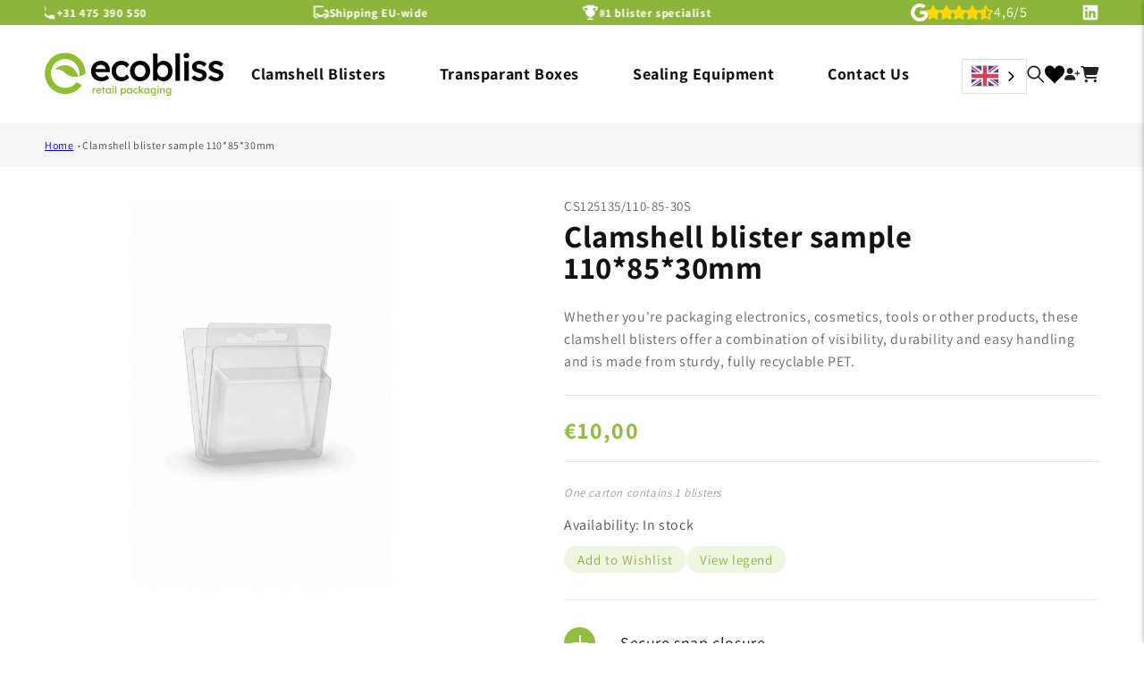

--- FILE ---
content_type: text/html; charset=utf-8
request_url: https://e-blister.com/en-is/products/cs125135-110-85-30s
body_size: 55633
content:
<!doctype html>
<html class="js" lang="en">
  <head>
<script src="https://cdn-cookieyes.com/common/shopify.js"></script>
<!-- Google Tag Manager -->
<script>
    window.dataLayer = window.dataLayer || [];
</script>
<script>(function(w,d,s,l,i){w[l]=w[l]||[];w[l].push({'gtm.start':
new Date().getTime(),event:'gtm.js'});var f=d.getElementsByTagName(s)[0],
j=d.createElement(s),dl=l!='dataLayer'?'&l='+l:'';j.async=true;j.src=
'https://www.googletagmanager.com/gtm.js?id='+i+dl;f.parentNode.insertBefore(j,f);
})(window,document,'script','dataLayer','GTM-NLRZGKZ');</script>
<!-- End Google Tag Manager -->
    <meta name="google-site-verification" content="SYA-rWNEkibfZOBim2JYPj4DN7Hbpyj-eC1JqIhsq2Q">
    <meta name="google-site-verification=H7w6bJJMVQW9zLLE3JnQjbvW2a-VEz9Ws7AW8C0nyog">
    <meta name="google-site-verification" content="EP7REBCAZ_IHGoviBLNxrAtgrgkhgeQYXMRHOuAkpac">
    <meta charset="utf-8">
    <meta http-equiv="X-UA-Compatible" content="IE=edge">
    <meta name="viewport" content="width=device-width,initial-scale=1">
    <meta name="theme-color" content="">
    <link rel="canonical" href="https://e-blister.com/en-is/products/cs125135-110-85-30s"><link rel="icon" type="image/png" href="//e-blister.com/cdn/shop/files/favicon-32x32.png?crop=center&height=32&v=1676453740&width=32"><link rel="preconnect" href="https://fonts.shopifycdn.com" crossorigin=""><title>
      CS090180-45-140-15 | Customer Clamshell Packaging | Ecobliss Webshop
 &ndash; E-blister</title>


    
      <meta name="description" content="Explore customer clamshell packaging options like CS090180-45-140-15 for your products. Our sustainable packaging solutions ensure a secure and attractive presentation.">
    

    
    

<meta property="og:site_name" content="E-blister">
<meta property="og:url" content="https://e-blister.com/en-is/products/cs125135-110-85-30s">
<meta property="og:title" content="CS090180-45-140-15 | Customer Clamshell Packaging | Ecobliss Webshop">
<meta property="og:type" content="product">
<meta property="og:description" content="Explore customer clamshell packaging options like CS090180-45-140-15 for your products. Our sustainable packaging solutions ensure a secure and attractive presentation."><meta property="og:image" content="http://e-blister.com/cdn/shop/files/CS125135_110-85-30_5e6b21e1-8460-463a-b5ca-146be16ac97d.jpg?v=1757937116">
  <meta property="og:image:secure_url" content="https://e-blister.com/cdn/shop/files/CS125135_110-85-30_5e6b21e1-8460-463a-b5ca-146be16ac97d.jpg?v=1757937116">
  <meta property="og:image:width" content="832">
  <meta property="og:image:height" content="1248"><meta property="og:price:amount" content="10,00">
  <meta property="og:price:currency" content="EUR"><meta name="twitter:card" content="summary_large_image">
<meta name="twitter:title" content="CS090180-45-140-15 | Customer Clamshell Packaging | Ecobliss Webshop">
<meta name="twitter:description" content="Explore customer clamshell packaging options like CS090180-45-140-15 for your products. Our sustainable packaging solutions ensure a secure and attractive presentation.">


    <script src="//e-blister.com/cdn/shop/t/23/assets/constants.js?v=132983761750457495441758704961" defer="defer"></script>
    <script src="//e-blister.com/cdn/shop/t/23/assets/pubsub.js?v=25310214064522200911758704961" defer="defer"></script>
    <script src="//e-blister.com/cdn/shop/t/23/assets/global.js?v=132990046077754591881758704961" defer="defer"></script>
    <script src="//e-blister.com/cdn/shop/t/23/assets/Wishlist.js?v=162202387355667366061758704961" defer="defer"></script>

    <script src="//e-blister.com/cdn/shop/t/23/assets/details-disclosure.js?v=13653116266235556501758704961" defer="defer"></script>
    <script src="//e-blister.com/cdn/shop/t/23/assets/details-modal.js?v=25581673532751508451758704961" defer="defer"></script>
    <script src="//e-blister.com/cdn/shop/t/23/assets/search-form.js?v=133129549252120666541758704961" defer="defer"></script><script>window.performance && window.performance.mark && window.performance.mark('shopify.content_for_header.start');</script><meta id="shopify-digital-wallet" name="shopify-digital-wallet" content="/67536158986/digital_wallets/dialog">
<meta name="shopify-checkout-api-token" content="6de369c33207ac97593386944ccbd38e">
<meta id="in-context-paypal-metadata" data-shop-id="67536158986" data-venmo-supported="false" data-environment="production" data-locale="en_US" data-paypal-v4="true" data-currency="EUR">
<link rel="alternate" hreflang="x-default" href="https://e-blister.com/products/cs125135-110-85-30s">






























<link rel="alternate" type="application/json+oembed" href="https://e-blister.com/en-is/products/cs125135-110-85-30s.oembed">
<script async="async" src="/checkouts/internal/preloads.js?locale=en-IS"></script>
<script id="shopify-features" type="application/json">{"accessToken":"6de369c33207ac97593386944ccbd38e","betas":["rich-media-storefront-analytics"],"domain":"e-blister.com","predictiveSearch":true,"shopId":67536158986,"locale":"en"}</script>
<script>var Shopify = Shopify || {};
Shopify.shop = "e-blister.myshopify.com";
Shopify.locale = "en";
Shopify.currency = {"active":"EUR","rate":"1.0"};
Shopify.country = "IS";
Shopify.theme = {"name":"Copy of published theme 24 sept 2025 ","id":184321933578,"schema_name":"Dawn","schema_version":"15.3.0","theme_store_id":887,"role":"main"};
Shopify.theme.handle = "null";
Shopify.theme.style = {"id":null,"handle":null};
Shopify.cdnHost = "e-blister.com/cdn";
Shopify.routes = Shopify.routes || {};
Shopify.routes.root = "/en-is/";</script>
<script type="module">!function(o){(o.Shopify=o.Shopify||{}).modules=!0}(window);</script>
<script>!function(o){function n(){var o=[];function n(){o.push(Array.prototype.slice.apply(arguments))}return n.q=o,n}var t=o.Shopify=o.Shopify||{};t.loadFeatures=n(),t.autoloadFeatures=n()}(window);</script>
<script id="shop-js-analytics" type="application/json">{"pageType":"product"}</script>
<script defer="defer" async="" type="module" src="//e-blister.com/cdn/shopifycloud/shop-js/modules/v2/client.init-shop-cart-sync_C5BV16lS.en.esm.js"></script>
<script defer="defer" async="" type="module" src="//e-blister.com/cdn/shopifycloud/shop-js/modules/v2/chunk.common_CygWptCX.esm.js"></script>
<script type="module">
  await import("//e-blister.com/cdn/shopifycloud/shop-js/modules/v2/client.init-shop-cart-sync_C5BV16lS.en.esm.js");
await import("//e-blister.com/cdn/shopifycloud/shop-js/modules/v2/chunk.common_CygWptCX.esm.js");

  window.Shopify.SignInWithShop?.initShopCartSync?.({"fedCMEnabled":true,"windoidEnabled":true});

</script>
<script>(function() {
  var isLoaded = false;
  function asyncLoad() {
    if (isLoaded) return;
    isLoaded = true;
    var urls = ["\/\/swymv3free-01.azureedge.net\/code\/swym-shopify.js?shop=e-blister.myshopify.com","https:\/\/cdn.weglot.com\/weglot_script_tag.js?shop=e-blister.myshopify.com"];
    for (var i = 0; i < urls.length; i++) {
      var s = document.createElement('script');
      s.type = 'text/javascript';
      s.async = true;
      s.src = urls[i];
      var x = document.getElementsByTagName('script')[0];
      x.parentNode.insertBefore(s, x);
    }
  };
  if(window.attachEvent) {
    window.attachEvent('onload', asyncLoad);
  } else {
    window.addEventListener('load', asyncLoad, false);
  }
})();</script>
<script id="__st">var __st={"a":67536158986,"offset":3600,"reqid":"f48d7639-53f2-4551-a507-4a9dad24a737-1768757357","pageurl":"e-blister.com\/en-is\/products\/cs125135-110-85-30s","u":"43fea4812e18","p":"product","rtyp":"product","rid":8213592637706};</script>
<script>window.ShopifyPaypalV4VisibilityTracking = true;</script>
<script id="captcha-bootstrap">!function(){'use strict';const t='contact',e='account',n='new_comment',o=[[t,t],['blogs',n],['comments',n],[t,'customer']],c=[[e,'customer_login'],[e,'guest_login'],[e,'recover_customer_password'],[e,'create_customer']],r=t=>t.map((([t,e])=>`form[action*='/${t}']:not([data-nocaptcha='true']) input[name='form_type'][value='${e}']`)).join(','),a=t=>()=>t?[...document.querySelectorAll(t)].map((t=>t.form)):[];function s(){const t=[...o],e=r(t);return a(e)}const i='password',u='form_key',d=['recaptcha-v3-token','g-recaptcha-response','h-captcha-response',i],f=()=>{try{return window.sessionStorage}catch{return}},m='__shopify_v',_=t=>t.elements[u];function p(t,e,n=!1){try{const o=window.sessionStorage,c=JSON.parse(o.getItem(e)),{data:r}=function(t){const{data:e,action:n}=t;return t[m]||n?{data:e,action:n}:{data:t,action:n}}(c);for(const[e,n]of Object.entries(r))t.elements[e]&&(t.elements[e].value=n);n&&o.removeItem(e)}catch(o){console.error('form repopulation failed',{error:o})}}const l='form_type',E='cptcha';function T(t){t.dataset[E]=!0}const w=window,h=w.document,L='Shopify',v='ce_forms',y='captcha';let A=!1;((t,e)=>{const n=(g='f06e6c50-85a8-45c8-87d0-21a2b65856fe',I='https://cdn.shopify.com/shopifycloud/storefront-forms-hcaptcha/ce_storefront_forms_captcha_hcaptcha.v1.5.2.iife.js',D={infoText:'Protected by hCaptcha',privacyText:'Privacy',termsText:'Terms'},(t,e,n)=>{const o=w[L][v],c=o.bindForm;if(c)return c(t,g,e,D).then(n);var r;o.q.push([[t,g,e,D],n]),r=I,A||(h.body.append(Object.assign(h.createElement('script'),{id:'captcha-provider',async:!0,src:r})),A=!0)});var g,I,D;w[L]=w[L]||{},w[L][v]=w[L][v]||{},w[L][v].q=[],w[L][y]=w[L][y]||{},w[L][y].protect=function(t,e){n(t,void 0,e),T(t)},Object.freeze(w[L][y]),function(t,e,n,w,h,L){const[v,y,A,g]=function(t,e,n){const i=e?o:[],u=t?c:[],d=[...i,...u],f=r(d),m=r(i),_=r(d.filter((([t,e])=>n.includes(e))));return[a(f),a(m),a(_),s()]}(w,h,L),I=t=>{const e=t.target;return e instanceof HTMLFormElement?e:e&&e.form},D=t=>v().includes(t);t.addEventListener('submit',(t=>{const e=I(t);if(!e)return;const n=D(e)&&!e.dataset.hcaptchaBound&&!e.dataset.recaptchaBound,o=_(e),c=g().includes(e)&&(!o||!o.value);(n||c)&&t.preventDefault(),c&&!n&&(function(t){try{if(!f())return;!function(t){const e=f();if(!e)return;const n=_(t);if(!n)return;const o=n.value;o&&e.removeItem(o)}(t);const e=Array.from(Array(32),(()=>Math.random().toString(36)[2])).join('');!function(t,e){_(t)||t.append(Object.assign(document.createElement('input'),{type:'hidden',name:u})),t.elements[u].value=e}(t,e),function(t,e){const n=f();if(!n)return;const o=[...t.querySelectorAll(`input[type='${i}']`)].map((({name:t})=>t)),c=[...d,...o],r={};for(const[a,s]of new FormData(t).entries())c.includes(a)||(r[a]=s);n.setItem(e,JSON.stringify({[m]:1,action:t.action,data:r}))}(t,e)}catch(e){console.error('failed to persist form',e)}}(e),e.submit())}));const S=(t,e)=>{t&&!t.dataset[E]&&(n(t,e.some((e=>e===t))),T(t))};for(const o of['focusin','change'])t.addEventListener(o,(t=>{const e=I(t);D(e)&&S(e,y())}));const B=e.get('form_key'),M=e.get(l),P=B&&M;t.addEventListener('DOMContentLoaded',(()=>{const t=y();if(P)for(const e of t)e.elements[l].value===M&&p(e,B);[...new Set([...A(),...v().filter((t=>'true'===t.dataset.shopifyCaptcha))])].forEach((e=>S(e,t)))}))}(h,new URLSearchParams(w.location.search),n,t,e,['guest_login'])})(!0,!0)}();</script>
<script integrity="sha256-4kQ18oKyAcykRKYeNunJcIwy7WH5gtpwJnB7kiuLZ1E=" data-source-attribution="shopify.loadfeatures" defer="defer" src="//e-blister.com/cdn/shopifycloud/storefront/assets/storefront/load_feature-a0a9edcb.js" crossorigin="anonymous"></script>
<script data-source-attribution="shopify.dynamic_checkout.dynamic.init">var Shopify=Shopify||{};Shopify.PaymentButton=Shopify.PaymentButton||{isStorefrontPortableWallets:!0,init:function(){window.Shopify.PaymentButton.init=function(){};var t=document.createElement("script");t.src="https://e-blister.com/cdn/shopifycloud/portable-wallets/latest/portable-wallets.en.js",t.type="module",document.head.appendChild(t)}};
</script>
<script data-source-attribution="shopify.dynamic_checkout.buyer_consent">
  function portableWalletsHideBuyerConsent(e){var t=document.getElementById("shopify-buyer-consent"),n=document.getElementById("shopify-subscription-policy-button");t&&n&&(t.classList.add("hidden"),t.setAttribute("aria-hidden","true"),n.removeEventListener("click",e))}function portableWalletsShowBuyerConsent(e){var t=document.getElementById("shopify-buyer-consent"),n=document.getElementById("shopify-subscription-policy-button");t&&n&&(t.classList.remove("hidden"),t.removeAttribute("aria-hidden"),n.addEventListener("click",e))}window.Shopify?.PaymentButton&&(window.Shopify.PaymentButton.hideBuyerConsent=portableWalletsHideBuyerConsent,window.Shopify.PaymentButton.showBuyerConsent=portableWalletsShowBuyerConsent);
</script>
<script data-source-attribution="shopify.dynamic_checkout.cart.bootstrap">document.addEventListener("DOMContentLoaded",(function(){function t(){return document.querySelector("shopify-accelerated-checkout-cart, shopify-accelerated-checkout")}if(t())Shopify.PaymentButton.init();else{new MutationObserver((function(e,n){t()&&(Shopify.PaymentButton.init(),n.disconnect())})).observe(document.body,{childList:!0,subtree:!0})}}));
</script>
<link id="shopify-accelerated-checkout-styles" rel="stylesheet" media="screen" href="https://e-blister.com/cdn/shopifycloud/portable-wallets/latest/accelerated-checkout-backwards-compat.css" crossorigin="anonymous">
<style id="shopify-accelerated-checkout-cart">
        #shopify-buyer-consent {
  margin-top: 1em;
  display: inline-block;
  width: 100%;
}

#shopify-buyer-consent.hidden {
  display: none;
}

#shopify-subscription-policy-button {
  background: none;
  border: none;
  padding: 0;
  text-decoration: underline;
  font-size: inherit;
  cursor: pointer;
}

#shopify-subscription-policy-button::before {
  box-shadow: none;
}

      </style>
<script id="sections-script" data-sections="header" defer="defer" src="//e-blister.com/cdn/shop/t/23/compiled_assets/scripts.js?v=8740"></script>
<script>window.performance && window.performance.mark && window.performance.mark('shopify.content_for_header.end');</script>
<script src="https://ajax.googleapis.com/ajax/libs/jquery/3.2.1/jquery.min.js"></script>
<link rel="stylesheet" href="https://cdnjs.cloudflare.com/ajax/libs/font-awesome/6.2.1/css/all.min.css" integrity="sha512-MV7K8+y+gLIBoVD59lQIYicR65iaqukzvf/nwasF0nqhPay5w/9lJmVM2hMDcnK1OnMGCdVK+iQrJ7lzPJQd1w==" crossorigin="anonymous" referrerpolicy="no-referrer">

    <style data-shopify="">
      @font-face {
  font-family: Assistant;
  font-weight: 400;
  font-style: normal;
  font-display: swap;
  src: url("//e-blister.com/cdn/fonts/assistant/assistant_n4.9120912a469cad1cc292572851508ca49d12e768.woff2") format("woff2"),
       url("//e-blister.com/cdn/fonts/assistant/assistant_n4.6e9875ce64e0fefcd3f4446b7ec9036b3ddd2985.woff") format("woff");
}

      @font-face {
  font-family: Assistant;
  font-weight: 700;
  font-style: normal;
  font-display: swap;
  src: url("//e-blister.com/cdn/fonts/assistant/assistant_n7.bf44452348ec8b8efa3aa3068825305886b1c83c.woff2") format("woff2"),
       url("//e-blister.com/cdn/fonts/assistant/assistant_n7.0c887fee83f6b3bda822f1150b912c72da0f7b64.woff") format("woff");
}

      
      
      @font-face {
  font-family: Assistant;
  font-weight: 400;
  font-style: normal;
  font-display: swap;
  src: url("//e-blister.com/cdn/fonts/assistant/assistant_n4.9120912a469cad1cc292572851508ca49d12e768.woff2") format("woff2"),
       url("//e-blister.com/cdn/fonts/assistant/assistant_n4.6e9875ce64e0fefcd3f4446b7ec9036b3ddd2985.woff") format("woff");
}


      
        :root,
        .color-scheme-1 {
          --color-background: 255,255,255;
        
          --gradient-background: #ffffff;
        

        

        --color-foreground: 18,18,18;
        --color-background-contrast: 191,191,191;
        --color-shadow: 18,18,18;
        --color-button: 140,182,59;
        --color-button-text: 255,255,255;
        --color-secondary-button: 255,255,255;
        --color-secondary-button-text: 18,18,18;
        --color-link: 18,18,18;
        --color-badge-foreground: 18,18,18;
        --color-badge-background: 255,255,255;
        --color-badge-border: 18,18,18;
        --payment-terms-background-color: rgb(255 255 255);
      }
      
        
        .color-scheme-2 {
          --color-background: 248,248,248;
        
          --gradient-background: #f8f8f8;
        

        

        --color-foreground: 18,18,18;
        --color-background-contrast: 184,184,184;
        --color-shadow: 18,18,18;
        --color-button: 18,18,18;
        --color-button-text: 248,248,248;
        --color-secondary-button: 248,248,248;
        --color-secondary-button-text: 18,18,18;
        --color-link: 18,18,18;
        --color-badge-foreground: 18,18,18;
        --color-badge-background: 248,248,248;
        --color-badge-border: 18,18,18;
        --payment-terms-background-color: rgb(248 248 248);
      }
      
        
        .color-scheme-3 {
          --color-background: 36,40,51;
        
          --gradient-background: #242833;
        

        

        --color-foreground: 255,255,255;
        --color-background-contrast: 47,52,66;
        --color-shadow: 18,18,18;
        --color-button: 255,255,255;
        --color-button-text: 0,0,0;
        --color-secondary-button: 36,40,51;
        --color-secondary-button-text: 255,255,255;
        --color-link: 255,255,255;
        --color-badge-foreground: 255,255,255;
        --color-badge-background: 36,40,51;
        --color-badge-border: 255,255,255;
        --payment-terms-background-color: rgb(36 40 51);
      }
      
        
        .color-scheme-4 {
          --color-background: 51,51,51;
        
          --gradient-background: #333333;
        

        

        --color-foreground: 255,255,255;
        --color-background-contrast: 64,64,64;
        --color-shadow: 18,18,18;
        --color-button: 255,255,255;
        --color-button-text: 18,18,18;
        --color-secondary-button: 51,51,51;
        --color-secondary-button-text: 255,255,255;
        --color-link: 255,255,255;
        --color-badge-foreground: 255,255,255;
        --color-badge-background: 51,51,51;
        --color-badge-border: 255,255,255;
        --payment-terms-background-color: rgb(51 51 51);
      }
      
        
        .color-scheme-5 {
          --color-background: 51,79,180;
        
          --gradient-background: #334fb4;
        

        

        --color-foreground: 255,255,255;
        --color-background-contrast: 23,35,81;
        --color-shadow: 18,18,18;
        --color-button: 255,255,255;
        --color-button-text: 51,79,180;
        --color-secondary-button: 51,79,180;
        --color-secondary-button-text: 255,255,255;
        --color-link: 255,255,255;
        --color-badge-foreground: 255,255,255;
        --color-badge-background: 51,79,180;
        --color-badge-border: 255,255,255;
        --payment-terms-background-color: rgb(51 79 180);
      }
      
        
        .color-scheme-847af8a9-64ff-4f1c-afba-d2431a79b019 {
          --color-background: 140,182,59;
        
          --gradient-background: #8cb63b;
        

        

        --color-foreground: 255,255,255;
        --color-background-contrast: 66,86,28;
        --color-shadow: 18,18,18;
        --color-button: 140,182,59;
        --color-button-text: 255,255,255;
        --color-secondary-button: 140,182,59;
        --color-secondary-button-text: 18,18,18;
        --color-link: 18,18,18;
        --color-badge-foreground: 255,255,255;
        --color-badge-background: 140,182,59;
        --color-badge-border: 255,255,255;
        --payment-terms-background-color: rgb(140 182 59);
      }
      
        
        .color-scheme-fa86d8c5-85d3-4759-be2e-3026b006016c {
          --color-background: 255,255,255;
        
          --gradient-background: linear-gradient(228deg, rgba(140, 182, 59, 1) 14%, rgba(228, 244, 189, 1) 83%);
        

        

        --color-foreground: 18,18,18;
        --color-background-contrast: 191,191,191;
        --color-shadow: 18,18,18;
        --color-button: 140,182,59;
        --color-button-text: 255,255,255;
        --color-secondary-button: 255,255,255;
        --color-secondary-button-text: 18,18,18;
        --color-link: 18,18,18;
        --color-badge-foreground: 18,18,18;
        --color-badge-background: 255,255,255;
        --color-badge-border: 18,18,18;
        --payment-terms-background-color: rgb(255 255 255);
      }
      
        
        .color-scheme-050c72c4-fe7f-4f77-a587-b00bdf49d916 {
          --color-background: 255,255,255;
        
          --gradient-background: #ffffff;
        

        

        --color-foreground: 0,0,0;
        --color-background-contrast: 191,191,191;
        --color-shadow: 18,18,18;
        --color-button: 140,182,59;
        --color-button-text: 255,255,255;
        --color-secondary-button: 255,255,255;
        --color-secondary-button-text: 18,18,18;
        --color-link: 18,18,18;
        --color-badge-foreground: 0,0,0;
        --color-badge-background: 255,255,255;
        --color-badge-border: 0,0,0;
        --payment-terms-background-color: rgb(255 255 255);
      }
      
        
        .color-scheme-5be602ea-732e-4741-8aff-b7b47b8de9a3 {
          --color-background: 244,249,235;
        
          --gradient-background: #f4f9eb;
        

        

        --color-foreground: 18,18,18;
        --color-background-contrast: 190,220,137;
        --color-shadow: 18,18,18;
        --color-button: 255,255,255;
        --color-button-text: 140,182,59;
        --color-secondary-button: 244,249,235;
        --color-secondary-button-text: 18,18,18;
        --color-link: 18,18,18;
        --color-badge-foreground: 18,18,18;
        --color-badge-background: 244,249,235;
        --color-badge-border: 18,18,18;
        --payment-terms-background-color: rgb(244 249 235);
      }
      
        
        .color-scheme-b7ab6307-aa0d-46b7-b25c-aaa07844ea66 {
          --color-background: 255,255,255;
        
          --gradient-background: #ffffff;
        

        

        --color-foreground: 18,18,18;
        --color-background-contrast: 191,191,191;
        --color-shadow: 18,18,18;
        --color-button: 140,182,59;
        --color-button-text: 140,182,59;
        --color-secondary-button: 255,255,255;
        --color-secondary-button-text: 18,18,18;
        --color-link: 18,18,18;
        --color-badge-foreground: 18,18,18;
        --color-badge-background: 255,255,255;
        --color-badge-border: 18,18,18;
        --payment-terms-background-color: rgb(255 255 255);
      }
      
        
        .color-scheme-e7c14b45-8be9-4fbc-a12c-817d19672252 {
          --color-background: 242,242,242;
        
          --gradient-background: #f2f2f2;
        

        

        --color-foreground: 18,18,18;
        --color-background-contrast: 178,178,178;
        --color-shadow: 18,18,18;
        --color-button: 140,182,59;
        --color-button-text: 255,255,255;
        --color-secondary-button: 242,242,242;
        --color-secondary-button-text: 18,18,18;
        --color-link: 18,18,18;
        --color-badge-foreground: 18,18,18;
        --color-badge-background: 242,242,242;
        --color-badge-border: 18,18,18;
        --payment-terms-background-color: rgb(242 242 242);
      }
      
        
        .color-scheme-96797762-0edc-4819-b2ee-8f21e8e9d33f {
          --color-background: 255,255,255;
        
          --gradient-background: linear-gradient(203deg, rgba(228, 244, 189, 1) 23%, rgba(228, 244, 189, 1) 24%, rgba(140, 182, 59, 1) 47%);
        

        

        --color-foreground: 18,18,18;
        --color-background-contrast: 191,191,191;
        --color-shadow: 18,18,18;
        --color-button: 140,182,59;
        --color-button-text: 255,255,255;
        --color-secondary-button: 255,255,255;
        --color-secondary-button-text: 18,18,18;
        --color-link: 18,18,18;
        --color-badge-foreground: 18,18,18;
        --color-badge-background: 255,255,255;
        --color-badge-border: 18,18,18;
        --payment-terms-background-color: rgb(255 255 255);
      }
      

      body, .color-scheme-1, .color-scheme-2, .color-scheme-3, .color-scheme-4, .color-scheme-5, .color-scheme-847af8a9-64ff-4f1c-afba-d2431a79b019, .color-scheme-fa86d8c5-85d3-4759-be2e-3026b006016c, .color-scheme-050c72c4-fe7f-4f77-a587-b00bdf49d916, .color-scheme-5be602ea-732e-4741-8aff-b7b47b8de9a3, .color-scheme-b7ab6307-aa0d-46b7-b25c-aaa07844ea66, .color-scheme-e7c14b45-8be9-4fbc-a12c-817d19672252, .color-scheme-96797762-0edc-4819-b2ee-8f21e8e9d33f {
        color: rgba(var(--color-foreground), 0.75);
        background-color: rgb(var(--color-background));
      }

      :root {
        --font-body-family: Assistant, sans-serif;
        --font-body-style: normal;
        --font-body-weight: 400;
        --font-body-weight-bold: 700;

        --font-heading-family: Assistant, sans-serif;
        --font-heading-style: normal;
        --font-heading-weight: 400;

        --font-body-scale: 1.0;
        --font-heading-scale: 1.0;

        --media-padding: px;
        --media-border-opacity: 0.05;
        --media-border-width: 0px;
        --media-radius: 10px;
        --media-shadow-opacity: 0.0;
        --media-shadow-horizontal-offset: 0px;
        --media-shadow-vertical-offset: 4px;
        --media-shadow-blur-radius: 5px;
        --media-shadow-visible: 0;

        --page-width: 140rem;
        --page-width-margin: 0rem;

        --product-card-image-padding: 0.0rem;
        --product-card-corner-radius: 0.8rem;
        --product-card-text-alignment: left;
        --product-card-border-width: 0.0rem;
        --product-card-border-opacity: 0.1;
        --product-card-shadow-opacity: 0.0;
        --product-card-shadow-visible: 0;
        --product-card-shadow-horizontal-offset: 0.0rem;
        --product-card-shadow-vertical-offset: 0.4rem;
        --product-card-shadow-blur-radius: 0.5rem;

        --collection-card-image-padding: 0.0rem;
        --collection-card-corner-radius: 0.0rem;
        --collection-card-text-alignment: left;
        --collection-card-border-width: 0.0rem;
        --collection-card-border-opacity: 0.1;
        --collection-card-shadow-opacity: 0.0;
        --collection-card-shadow-visible: 0;
        --collection-card-shadow-horizontal-offset: 0.0rem;
        --collection-card-shadow-vertical-offset: 0.4rem;
        --collection-card-shadow-blur-radius: 0.5rem;

        --blog-card-image-padding: 0.0rem;
        --blog-card-corner-radius: 1.0rem;
        --blog-card-text-alignment: left;
        --blog-card-border-width: 0.0rem;
        --blog-card-border-opacity: 0.1;
        --blog-card-shadow-opacity: 0.0;
        --blog-card-shadow-visible: 0;
        --blog-card-shadow-horizontal-offset: 0.0rem;
        --blog-card-shadow-vertical-offset: 0.8rem;
        --blog-card-shadow-blur-radius: 0.0rem;

        --badge-corner-radius: 4.0rem;

        --popup-border-width: 1px;
        --popup-border-opacity: 0.1;
        --popup-corner-radius: 0px;
        --popup-shadow-opacity: 0.0;
        --popup-shadow-horizontal-offset: 0px;
        --popup-shadow-vertical-offset: 4px;
        --popup-shadow-blur-radius: 5px;

        --drawer-border-width: 1px;
        --drawer-border-opacity: 0.1;
        --drawer-shadow-opacity: 0.0;
        --drawer-shadow-horizontal-offset: 0px;
        --drawer-shadow-vertical-offset: 4px;
        --drawer-shadow-blur-radius: 5px;

        --spacing-sections-desktop: 0px;
        --spacing-sections-mobile: 0px;

        --grid-desktop-vertical-spacing: 20px;
        --grid-desktop-horizontal-spacing: 20px;
        --grid-mobile-vertical-spacing: 10px;
        --grid-mobile-horizontal-spacing: 10px;

        --text-boxes-border-opacity: 0.1;
        --text-boxes-border-width: 0px;
        --text-boxes-radius: 0px;
        --text-boxes-shadow-opacity: 0.0;
        --text-boxes-shadow-visible: 0;
        --text-boxes-shadow-horizontal-offset: 0px;
        --text-boxes-shadow-vertical-offset: 4px;
        --text-boxes-shadow-blur-radius: 5px;

        --buttons-radius: 8px;
        --buttons-radius-outset: 9px;
        --buttons-border-width: 1px;
        --buttons-border-opacity: 1.0;
        --buttons-shadow-opacity: 0.0;
        --buttons-shadow-visible: 0;
        --buttons-shadow-horizontal-offset: 0px;
        --buttons-shadow-vertical-offset: 4px;
        --buttons-shadow-blur-radius: 5px;
        --buttons-border-offset: 0.3px;

        --inputs-radius: 8px;
        --inputs-border-width: 1px;
        --inputs-border-opacity: 0.55;
        --inputs-shadow-opacity: 0.0;
        --inputs-shadow-horizontal-offset: 0px;
        --inputs-margin-offset: 0px;
        --inputs-shadow-vertical-offset: 4px;
        --inputs-shadow-blur-radius: 5px;
        --inputs-radius-outset: 9px;

        --variant-pills-radius: 40px;
        --variant-pills-border-width: 1px;
        --variant-pills-border-opacity: 0.55;
        --variant-pills-shadow-opacity: 0.0;
        --variant-pills-shadow-horizontal-offset: 0px;
        --variant-pills-shadow-vertical-offset: 4px;
        --variant-pills-shadow-blur-radius: 5px;
      }

      *,
      *::before,
      *::after {
        box-sizing: inherit;
      }

      html {
        box-sizing: border-box;
        font-size: calc(var(--font-body-scale) * 62.5%);
        height: 100%;
      }

      body {
        display: grid;
        grid-template-rows: auto auto 1fr auto;
        grid-template-columns: 100%;
        min-height: 100%;
        margin: 0;
        font-size: 1.5rem;
        letter-spacing: 0.06rem;
        line-height: calc(1 + 0.8 / var(--font-body-scale));
        font-family: var(--font-body-family);
        font-style: var(--font-body-style);
        font-weight: var(--font-body-weight);
      }

      @media screen and (min-width: 750px) {
        body {
          font-size: 1.6rem;
        }
      }
    </style>

    <link href="//e-blister.com/cdn/shop/t/23/assets/base.css?v=90515694316013866421760002758" rel="stylesheet" type="text/css" media="all">

     <link href="//e-blister.com/cdn/shop/t/23/assets/custom.css?v=158215045982286327151760004742" rel="stylesheet" type="text/css" media="all">

<link href="//e-blister.com/cdn/shop/t/23/assets/dev.css?v=86283046556927348641760002717" rel="stylesheet" type="text/css" media="all">
  <style>
    html:not([lang="en"]) summary.width > div > span {
    font-size: 0px;
}
html:not([lang="en"]) summary.width > div > span:before {
    font-size:14px;
    content:"Width";
}
    html:not([lang="en"]) summary.length > div > span {
    font-size: 0px;
}
html:not([lang="en"]) summary.length > div > span:before {
    font-size:14px;
    content:"length";
}
       html:not([lang="en"]) summary.depth > div > span {
    font-size: 0px;
}
html:not([lang="en"]) summary.depth > div > span:before {
    font-size:14px;
    content:"Depth";
} 
html:not([lang="en"]) summary.outer-sizes > div > span {
    font-size: 0px;
}
html:not([lang="en"]) summary.outer-sizes > div > span:before {
    font-size:14px;
    content:"Outer sizes";
} 
html:not([lang="en"]) summary.top-closure > div > span {
    font-size: 0px;
}
html:not([lang="en"]) summary.top-closure > div > span:before {
    font-size:14px;
    content:"Top closure";
} 
html:not([lang="en"]) summary.closure-bottom > div > span {
    font-size: 0px;
}
html:not([lang="en"]) summary.closure-bottom > div > span:before {
    font-size:14px;
    content:"Closure bottom";
} 
html .docapp-app-block span.buy:before ,.volp_table_main_wrapper div b:before,.cartupsellKh p b:before{
    content:"Buy";
} 
html .docapp-app-block span.receive:before,.volp_table_main_wrapper span.off:before,.cartupsellKh p span.off:before {
    content:"and save";
} 

  </style>
    <link rel="stylesheet" href="//e-blister.com/cdn/shop/t/23/assets/component-cart-items.css?v=23917223812499722491758704961" media="print" onload="this.media='all'">
      <link rel="preload" as="font" href="//e-blister.com/cdn/fonts/assistant/assistant_n4.9120912a469cad1cc292572851508ca49d12e768.woff2" type="font/woff2" crossorigin="">
      

      <link rel="preload" as="font" href="//e-blister.com/cdn/fonts/assistant/assistant_n4.9120912a469cad1cc292572851508ca49d12e768.woff2" type="font/woff2" crossorigin="">
      
<link href="//e-blister.com/cdn/shop/t/23/assets/component-localization-form.css?v=170315343355214948141758704961" rel="stylesheet" type="text/css" media="all">
      <script src="//e-blister.com/cdn/shop/t/23/assets/localization-form.js?v=144176611646395275351758704961" defer="defer"></script><link rel="stylesheet" href="//e-blister.com/cdn/shop/t/23/assets/component-predictive-search.css?v=118923337488134913561758704961" media="print" onload="this.media='all'"><script>
      if (Shopify.designMode) {
        document.documentElement.classList.add('shopify-design-mode');
      }
    </script>
    
  <script>window.is_hulkpo_installed=false</script>
  




<script>(() => {const installerKey = 'docapp-volume-auto-install'; const urlParams = new URLSearchParams(window.location.search); if (urlParams.get(installerKey)) {window.sessionStorage.setItem(installerKey, JSON.stringify({integrationId: urlParams.get('docapp-integration-id'), divClass: urlParams.get('docapp-install-class'), check: urlParams.get('docapp-check')}));}})();</script>

<script>(() => {const previewKey = 'docapp-volume-test'; const urlParams = new URLSearchParams(window.location.search); if (urlParams.get(previewKey)) {window.sessionStorage.setItem(previewKey, JSON.stringify({active: true, integrationId: urlParams.get('docapp-volume-inst-test')}));}})();</script>


<script>
    
    
    
    
    var gsf_conversion_data = {page_type : 'product', event : 'view_item', data : {product_data : [{variant_id : 44469501460746, product_id : 8213592637706, name : "Clamshell blister sample 110*85*30mm", price : "10.00", currency : "EUR", sku : "CS125135/110-85-30S", brand : "E-blister", variant : "Default Title", category : "Sample", quantity : "100" }], total_price : "10.00", shop_currency : "EUR"}};
    
</script>




<script type="text/javascript">
window.dataLayer = window.dataLayer || [];

window.appStart = function(){
  window.productPageHandle = function(){

    var productName = "Clamshell blister sample 110*85*30mm";
    var productId = "8213592637706";
    var productPrice = "10,00";
    var productBrand = "E-blister";
    var productCollection = "Belasting All collectie";
    var productType = "Sample";
    var productSku = "CS125135/110-85-30S";
    var productVariantId = "44469501460746";
    var productVariantTitle = "Default Title";

    window.dataLayer.push({
      event: "analyzify_productDetail",
      productId: productId,
      productName: productName,
      productPrice: productPrice,
      productBrand: productBrand,
      productCategory: productCollection,
      productType: productType,
      productSku: productSku,
      productVariantId: productVariantId,
      productVariantTitle: productVariantTitle,
      currency: "EUR",
    });
  };


  
    productPageHandle();
  

}
appStart();
</script>

    <script>
$(document).ready(function () {
$('header-menu > details').hover(
  function () {
    // Mouse enter
    $(this).attr('open', '');
    $(this).find('summary').attr('aria-expanded', 'true');
  },
  function () {
    // Mouse leave
    $(this).removeAttr('open');
    $(this).find('summary').attr('aria-expanded', 'false');
  }
);
});
</script>


<link rel="stylesheet" href="https://cdnjs.cloudflare.com/ajax/libs/OwlCarousel2/2.3.4/assets/owl.carousel.min.css">
<link rel="stylesheet" href="https://cdnjs.cloudflare.com/ajax/libs/OwlCarousel2/2.3.4/assets/owl.theme.default.min.css">
    <!-- jQuery -->
<script src="https://code.jquery.com/jquery-3.6.0.min.js"></script>
<!-- Owl Carousel JS -->
<script src="https://cdnjs.cloudflare.com/ajax/libs/OwlCarousel2/2.3.4/owl.carousel.min.js"></script>
  <!-- BEGIN app block: shopify://apps/weglot-translate-your-store/blocks/weglot/3097482a-fafe-42ff-bc33-ea19e35c4a20 -->
  






  
    

    
    
    
      
    
  
    

    
    
    
      
    
  
    

    
    
    
      
    
  
    

    
    
    
      
    
  
    

    
    
    
      
    
  
    

    
    
    
      
    
  
    

    
    
    
      
    
  
    

    
    
    
      
    
  
    

    
    
    
      
    
  
    

    
    
    
      
    
  
    

    
    
    
      
    
  
    

    
    
    
      
    
  
    

    
    
    
      
    
  
    

    
    
    
      
    
  


<!--Start Weglot Script-->
<script type="application/json" id="weglot-data">{"allLanguageUrls":{"en":"https://e-blister.com/en-is/products/cs125135-110-85-30s","nl":"https://e-blister.com/nl/en-is/products/cs125135-110-85-30s","de":"https://e-blister.com/de/en-is/products/cs125135-110-85-30s","fr":"https://e-blister.com/fr/en-is/products/cs125135-110-85-30s","es":"https://e-blister.com/es/en-is/products/cs125135-110-85-30s","it":"https://e-blister.com/it/en-is/products/cs125135-110-85-30s","pl":"https://e-blister.com/pl/en-is/products/cs125135-110-85-30s","sv":"https://e-blister.com/sv/en-is/products/cs125135-110-85-30s","sl":"https://e-blister.com/sl/en-is/products/cs125135-110-85-30s","sk":"https://e-blister.com/sk/en-is/products/cs125135-110-85-30s","no":"https://e-blister.com/no/en-is/products/cs125135-110-85-30s","el":"https://e-blister.com/el/en-is/products/cs125135-110-85-30s","fi":"https://e-blister.com/fi/en-is/products/cs125135-110-85-30s","da":"https://e-blister.com/da/en-is/products/cs125135-110-85-30s","cs":"https://e-blister.com/cs/en-is/products/cs125135-110-85-30s"},"originalCanonicalUrl":"https://e-blister.com/en-is/products/cs125135-110-85-30s","originalPath":"/en-is/products/cs125135-110-85-30s","settings":{"auto_switch":false,"auto_switch_fallback":null,"category":11,"custom_settings":{"button_style":{"with_name":true,"full_name":true,"is_dropdown":true,"with_flags":true,"flag_type":"rectangle_mat","custom_css":""},"switchers":[{"style":{"with_name":false,"with_flags":true,"full_name":true,"is_dropdown":true,"invert_flags":true,"flag_type":"shiny","size_scale":"0.9"},"opts":{"open_hover":false,"close_outside_click":true,"is_responsive":false,"display_device":"mobile","pixel_cutoff":768},"colors":[],"location":{"target":".page-width > .links","sibling":""},"template":{"name":"default","hash":"11ab7e19aace13aac0151005adb65b32fc0cd538"}}],"translate_search":false,"loading_bar":true,"hide_switcher":false,"translate_images":false,"subdomain":false,"wait_transition":true,"dynamic":"","shopify_theme_app_extension":true},"deleted_at":null,"dynamics":[],"excluded_blocks":[],"excluded_paths":[{"excluded_languages":[],"language_button_displayed":false,"type":"CONTAIN","value":"account"}],"external_enabled":false,"host":"e-blister.com","is_dns_set":true,"is_https":true,"language_from":"en","language_from_custom_flag":null,"language_from_custom_name":null,"languages":[{"connect_host_destination":null,"custom_code":null,"custom_flag":null,"custom_local_name":null,"custom_name":null,"enabled":true,"language_to":"nl"},{"connect_host_destination":null,"custom_code":null,"custom_flag":null,"custom_local_name":null,"custom_name":null,"enabled":true,"language_to":"de"},{"connect_host_destination":null,"custom_code":null,"custom_flag":null,"custom_local_name":null,"custom_name":null,"enabled":true,"language_to":"fr"},{"connect_host_destination":null,"custom_code":null,"custom_flag":null,"custom_local_name":null,"custom_name":null,"enabled":true,"language_to":"es"},{"connect_host_destination":null,"custom_code":null,"custom_flag":null,"custom_local_name":null,"custom_name":null,"enabled":true,"language_to":"it"},{"connect_host_destination":null,"custom_code":null,"custom_flag":null,"custom_local_name":null,"custom_name":null,"enabled":true,"language_to":"pl"},{"connect_host_destination":null,"custom_code":null,"custom_flag":null,"custom_local_name":null,"custom_name":null,"enabled":true,"language_to":"sv"},{"connect_host_destination":null,"custom_code":null,"custom_flag":null,"custom_local_name":null,"custom_name":null,"enabled":true,"language_to":"sl"},{"connect_host_destination":null,"custom_code":null,"custom_flag":null,"custom_local_name":null,"custom_name":null,"enabled":true,"language_to":"sk"},{"connect_host_destination":null,"custom_code":null,"custom_flag":null,"custom_local_name":null,"custom_name":null,"enabled":true,"language_to":"no"},{"connect_host_destination":null,"custom_code":null,"custom_flag":null,"custom_local_name":null,"custom_name":null,"enabled":true,"language_to":"el"},{"connect_host_destination":null,"custom_code":null,"custom_flag":null,"custom_local_name":null,"custom_name":null,"enabled":true,"language_to":"fi"},{"connect_host_destination":null,"custom_code":null,"custom_flag":null,"custom_local_name":null,"custom_name":null,"enabled":true,"language_to":"da"},{"connect_host_destination":null,"custom_code":null,"custom_flag":null,"custom_local_name":null,"custom_name":null,"enabled":true,"language_to":"cs"}],"media_enabled":false,"page_views_enabled":false,"technology_id":2,"technology_name":"Shopify","translation_engine":3,"url_type":"SUBDIRECTORY","versions":{"translation":1765185155}}}</script>
<script src="https://cdn.weglot.com/weglot.min.js?api_key=wg_4dc0ad5dcae5e0f483126dbe774d45b34" async=""></script>
<!--End Weglot Script-->

<!-- END app block --><!-- BEGIN app block: shopify://apps/klaviyo-email-marketing-sms/blocks/klaviyo-onsite-embed/2632fe16-c075-4321-a88b-50b567f42507 -->












  <script async="" src="https://static.klaviyo.com/onsite/js/VVVSbB/klaviyo.js?company_id=VVVSbB"></script>
  <script>!function(){if(!window.klaviyo){window._klOnsite=window._klOnsite||[];try{window.klaviyo=new Proxy({},{get:function(n,i){return"push"===i?function(){var n;(n=window._klOnsite).push.apply(n,arguments)}:function(){for(var n=arguments.length,o=new Array(n),w=0;w<n;w++)o[w]=arguments[w];var t="function"==typeof o[o.length-1]?o.pop():void 0,e=new Promise((function(n){window._klOnsite.push([i].concat(o,[function(i){t&&t(i),n(i)}]))}));return e}}})}catch(n){window.klaviyo=window.klaviyo||[],window.klaviyo.push=function(){var n;(n=window._klOnsite).push.apply(n,arguments)}}}}();</script>

  
    <script id="viewed_product">
      if (item == null) {
        var _learnq = _learnq || [];

        var MetafieldReviews = null
        var MetafieldYotpoRating = null
        var MetafieldYotpoCount = null
        var MetafieldLooxRating = null
        var MetafieldLooxCount = null
        var okendoProduct = null
        var okendoProductReviewCount = null
        var okendoProductReviewAverageValue = null
        try {
          // The following fields are used for Customer Hub recently viewed in order to add reviews.
          // This information is not part of __kla_viewed. Instead, it is part of __kla_viewed_reviewed_items
          MetafieldReviews = {};
          MetafieldYotpoRating = null
          MetafieldYotpoCount = null
          MetafieldLooxRating = null
          MetafieldLooxCount = null

          okendoProduct = null
          // If the okendo metafield is not legacy, it will error, which then requires the new json formatted data
          if (okendoProduct && 'error' in okendoProduct) {
            okendoProduct = null
          }
          okendoProductReviewCount = okendoProduct ? okendoProduct.reviewCount : null
          okendoProductReviewAverageValue = okendoProduct ? okendoProduct.reviewAverageValue : null
        } catch (error) {
          console.error('Error in Klaviyo onsite reviews tracking:', error);
        }

        var item = {
          Name: "Clamshell blister sample 110*85*30mm",
          ProductID: 8213592637706,
          Categories: ["Belasting All collectie","Blister pack","Clamshell packaging","Clear plastic boxes","Stock clamshell packaging"],
          ImageURL: "https://e-blister.com/cdn/shop/files/CS125135_110-85-30_5e6b21e1-8460-463a-b5ca-146be16ac97d_grande.jpg?v=1757937116",
          URL: "https://e-blister.com/en-is/products/cs125135-110-85-30s",
          Brand: "E-blister",
          Price: "€10,00",
          Value: "10,00",
          CompareAtPrice: "€0,00"
        };
        _learnq.push(['track', 'Viewed Product', item]);
        _learnq.push(['trackViewedItem', {
          Title: item.Name,
          ItemId: item.ProductID,
          Categories: item.Categories,
          ImageUrl: item.ImageURL,
          Url: item.URL,
          Metadata: {
            Brand: item.Brand,
            Price: item.Price,
            Value: item.Value,
            CompareAtPrice: item.CompareAtPrice
          },
          metafields:{
            reviews: MetafieldReviews,
            yotpo:{
              rating: MetafieldYotpoRating,
              count: MetafieldYotpoCount,
            },
            loox:{
              rating: MetafieldLooxRating,
              count: MetafieldLooxCount,
            },
            okendo: {
              rating: okendoProductReviewAverageValue,
              count: okendoProductReviewCount,
            }
          }
        }]);
      }
    </script>
  




  <script>
    window.klaviyoReviewsProductDesignMode = false
  </script>







<!-- END app block --><!-- BEGIN app block: shopify://apps/judge-me-reviews/blocks/judgeme_core/61ccd3b1-a9f2-4160-9fe9-4fec8413e5d8 --><!-- Start of Judge.me Core -->






<link rel="dns-prefetch" href="https://cdnwidget.judge.me">
<link rel="dns-prefetch" href="https://cdn.judge.me">
<link rel="dns-prefetch" href="https://cdn1.judge.me">
<link rel="dns-prefetch" href="https://api.judge.me">

<script data-cfasync="false" class="jdgm-settings-script">window.jdgmSettings={"pagination":5,"disable_web_reviews":false,"badge_no_review_text":"No reviews","badge_n_reviews_text":"{{ n }} review/reviews","badge_star_color":"#8CB63D","hide_badge_preview_if_no_reviews":true,"badge_hide_text":false,"enforce_center_preview_badge":false,"widget_title":"Customer Reviews","widget_open_form_text":"Write a review","widget_close_form_text":"Cancel review","widget_refresh_page_text":"Refresh page","widget_summary_text":"Based on {{ number_of_reviews }} review/reviews","widget_no_review_text":"Be the first to write a review","widget_name_field_text":"Display name","widget_verified_name_field_text":"Verified Name (public)","widget_name_placeholder_text":"Display name","widget_required_field_error_text":"This field is required.","widget_email_field_text":"Email address","widget_verified_email_field_text":"Verified Email (private, can not be edited)","widget_email_placeholder_text":"Your email address","widget_email_field_error_text":"Please enter a valid email address.","widget_rating_field_text":"Rating","widget_review_title_field_text":"Review Title","widget_review_title_placeholder_text":"Give your review a title","widget_review_body_field_text":"Review content","widget_review_body_placeholder_text":"Start writing here...","widget_pictures_field_text":"Picture/Video (optional)","widget_submit_review_text":"Submit Review","widget_submit_verified_review_text":"Submit Verified Review","widget_submit_success_msg_with_auto_publish":"Thank you! Please refresh the page in a few moments to see your review. You can remove or edit your review by logging into \u003ca href='https://judge.me/login' target='_blank' rel='nofollow noopener'\u003eJudge.me\u003c/a\u003e","widget_submit_success_msg_no_auto_publish":"Thank you! Your review will be published as soon as it is approved by the shop admin. You can remove or edit your review by logging into \u003ca href='https://judge.me/login' target='_blank' rel='nofollow noopener'\u003eJudge.me\u003c/a\u003e","widget_show_default_reviews_out_of_total_text":"Showing {{ n_reviews_shown }} out of {{ n_reviews }} reviews.","widget_show_all_link_text":"Show all","widget_show_less_link_text":"Show less","widget_author_said_text":"{{ reviewer_name }} said:","widget_days_text":"{{ n }} days ago","widget_weeks_text":"{{ n }} week/weeks ago","widget_months_text":"{{ n }} month/months ago","widget_years_text":"{{ n }} year/years ago","widget_yesterday_text":"Yesterday","widget_today_text":"Today","widget_replied_text":"\u003e\u003e {{ shop_name }} replied:","widget_read_more_text":"Read more","widget_reviewer_name_as_initial":"","widget_rating_filter_color":"#fbcd0a","widget_rating_filter_see_all_text":"See all reviews","widget_sorting_most_recent_text":"Most Recent","widget_sorting_highest_rating_text":"Highest Rating","widget_sorting_lowest_rating_text":"Lowest Rating","widget_sorting_with_pictures_text":"Only Pictures","widget_sorting_most_helpful_text":"Most Helpful","widget_open_question_form_text":"Ask a question","widget_reviews_subtab_text":"Reviews","widget_questions_subtab_text":"Questions","widget_question_label_text":"Question","widget_answer_label_text":"Answer","widget_question_placeholder_text":"Write your question here","widget_submit_question_text":"Submit Question","widget_question_submit_success_text":"Thank you for your question! We will notify you once it gets answered.","widget_star_color":"#8CB63D","verified_badge_text":"Verified","verified_badge_bg_color":"","verified_badge_text_color":"","verified_badge_placement":"left-of-reviewer-name","widget_review_max_height":"","widget_hide_border":false,"widget_social_share":false,"widget_thumb":false,"widget_review_location_show":false,"widget_location_format":"","all_reviews_include_out_of_store_products":true,"all_reviews_out_of_store_text":"(out of store)","all_reviews_pagination":100,"all_reviews_product_name_prefix_text":"about","enable_review_pictures":true,"enable_question_anwser":false,"widget_theme":"default","review_date_format":"mm/dd/yyyy","default_sort_method":"most-recent","widget_product_reviews_subtab_text":"Product Reviews","widget_shop_reviews_subtab_text":"Shop Reviews","widget_other_products_reviews_text":"Reviews for other products","widget_store_reviews_subtab_text":"Store reviews","widget_no_store_reviews_text":"This store hasn't received any reviews yet","widget_web_restriction_product_reviews_text":"This product hasn't received any reviews yet","widget_no_items_text":"No items found","widget_show_more_text":"Show more","widget_write_a_store_review_text":"Write a Store Review","widget_other_languages_heading":"Reviews in Other Languages","widget_translate_review_text":"Translate review to {{ language }}","widget_translating_review_text":"Translating...","widget_show_original_translation_text":"Show original ({{ language }})","widget_translate_review_failed_text":"Review couldn't be translated.","widget_translate_review_retry_text":"Retry","widget_translate_review_try_again_later_text":"Try again later","show_product_url_for_grouped_product":false,"widget_sorting_pictures_first_text":"Pictures First","show_pictures_on_all_rev_page_mobile":false,"show_pictures_on_all_rev_page_desktop":false,"floating_tab_hide_mobile_install_preference":false,"floating_tab_button_name":"★ Reviews","floating_tab_title":"Let customers speak for us","floating_tab_button_color":"","floating_tab_button_background_color":"","floating_tab_url":"","floating_tab_url_enabled":false,"floating_tab_tab_style":"text","all_reviews_text_badge_text":"Customers rate us {{ shop.metafields.judgeme.all_reviews_rating | round: 1 }}/5 based on {{ shop.metafields.judgeme.all_reviews_count }} reviews.","all_reviews_text_badge_text_branded_style":"{{ shop.metafields.judgeme.all_reviews_rating | round: 1 }} out of 5 stars based on {{ shop.metafields.judgeme.all_reviews_count }} reviews","is_all_reviews_text_badge_a_link":false,"show_stars_for_all_reviews_text_badge":false,"all_reviews_text_badge_url":"","all_reviews_text_style":"branded","all_reviews_text_color_style":"judgeme_brand_color","all_reviews_text_color":"#108474","all_reviews_text_show_jm_brand":false,"featured_carousel_show_header":true,"featured_carousel_title":"Let customers speak for us","testimonials_carousel_title":"Customers are saying","videos_carousel_title":"Real customer stories","cards_carousel_title":"Customers are saying","featured_carousel_count_text":"from {{ n }} reviews","featured_carousel_add_link_to_all_reviews_page":false,"featured_carousel_url":"","featured_carousel_show_images":true,"featured_carousel_autoslide_interval":5,"featured_carousel_arrows_on_the_sides":false,"featured_carousel_height":250,"featured_carousel_width":80,"featured_carousel_image_size":0,"featured_carousel_image_height":250,"featured_carousel_arrow_color":"#eeeeee","verified_count_badge_style":"branded","verified_count_badge_orientation":"horizontal","verified_count_badge_color_style":"judgeme_brand_color","verified_count_badge_color":"#108474","is_verified_count_badge_a_link":false,"verified_count_badge_url":"","verified_count_badge_show_jm_brand":true,"widget_rating_preset_default":5,"widget_first_sub_tab":"product-reviews","widget_show_histogram":true,"widget_histogram_use_custom_color":false,"widget_pagination_use_custom_color":false,"widget_star_use_custom_color":false,"widget_verified_badge_use_custom_color":false,"widget_write_review_use_custom_color":false,"picture_reminder_submit_button":"Upload Pictures","enable_review_videos":false,"mute_video_by_default":false,"widget_sorting_videos_first_text":"Videos First","widget_review_pending_text":"Pending","featured_carousel_items_for_large_screen":3,"social_share_options_order":"Facebook,Twitter","remove_microdata_snippet":true,"disable_json_ld":false,"enable_json_ld_products":false,"preview_badge_show_question_text":false,"preview_badge_no_question_text":"No questions","preview_badge_n_question_text":"{{ number_of_questions }} question/questions","qa_badge_show_icon":false,"qa_badge_position":"same-row","remove_judgeme_branding":true,"widget_add_search_bar":false,"widget_search_bar_placeholder":"Search","widget_sorting_verified_only_text":"Verified only","featured_carousel_theme":"default","featured_carousel_show_rating":true,"featured_carousel_show_title":true,"featured_carousel_show_body":true,"featured_carousel_show_date":false,"featured_carousel_show_reviewer":true,"featured_carousel_show_product":false,"featured_carousel_header_background_color":"#108474","featured_carousel_header_text_color":"#ffffff","featured_carousel_name_product_separator":"reviewed","featured_carousel_full_star_background":"#108474","featured_carousel_empty_star_background":"#dadada","featured_carousel_vertical_theme_background":"#f9fafb","featured_carousel_verified_badge_enable":true,"featured_carousel_verified_badge_color":"#108474","featured_carousel_border_style":"round","featured_carousel_review_line_length_limit":3,"featured_carousel_more_reviews_button_text":"Read more reviews","featured_carousel_view_product_button_text":"View product","all_reviews_page_load_reviews_on":"scroll","all_reviews_page_load_more_text":"Load More Reviews","disable_fb_tab_reviews":false,"enable_ajax_cdn_cache":false,"widget_advanced_speed_features":5,"widget_public_name_text":"displayed publicly like","default_reviewer_name":"John Smith","default_reviewer_name_has_non_latin":true,"widget_reviewer_anonymous":"Anonymous","medals_widget_title":"Judge.me Review Medals","medals_widget_background_color":"#f9fafb","medals_widget_position":"footer_all_pages","medals_widget_border_color":"#f9fafb","medals_widget_verified_text_position":"left","medals_widget_use_monochromatic_version":false,"medals_widget_elements_color":"#108474","show_reviewer_avatar":true,"widget_invalid_yt_video_url_error_text":"Not a YouTube video URL","widget_max_length_field_error_text":"Please enter no more than {0} characters.","widget_show_country_flag":false,"widget_show_collected_via_shop_app":true,"widget_verified_by_shop_badge_style":"light","widget_verified_by_shop_text":"Verified by Shop","widget_show_photo_gallery":false,"widget_load_with_code_splitting":true,"widget_ugc_install_preference":false,"widget_ugc_title":"Made by us, Shared by you","widget_ugc_subtitle":"Tag us to see your picture featured in our page","widget_ugc_arrows_color":"#ffffff","widget_ugc_primary_button_text":"Buy Now","widget_ugc_primary_button_background_color":"#108474","widget_ugc_primary_button_text_color":"#ffffff","widget_ugc_primary_button_border_width":"0","widget_ugc_primary_button_border_style":"none","widget_ugc_primary_button_border_color":"#108474","widget_ugc_primary_button_border_radius":"25","widget_ugc_secondary_button_text":"Load More","widget_ugc_secondary_button_background_color":"#ffffff","widget_ugc_secondary_button_text_color":"#108474","widget_ugc_secondary_button_border_width":"2","widget_ugc_secondary_button_border_style":"solid","widget_ugc_secondary_button_border_color":"#108474","widget_ugc_secondary_button_border_radius":"25","widget_ugc_reviews_button_text":"View Reviews","widget_ugc_reviews_button_background_color":"#ffffff","widget_ugc_reviews_button_text_color":"#108474","widget_ugc_reviews_button_border_width":"2","widget_ugc_reviews_button_border_style":"solid","widget_ugc_reviews_button_border_color":"#108474","widget_ugc_reviews_button_border_radius":"25","widget_ugc_reviews_button_link_to":"judgeme-reviews-page","widget_ugc_show_post_date":true,"widget_ugc_max_width":"800","widget_rating_metafield_value_type":true,"widget_primary_color":"#108474","widget_enable_secondary_color":false,"widget_secondary_color":"#edf5f5","widget_summary_average_rating_text":"{{ average_rating }} out of 5","widget_media_grid_title":"Customer photos \u0026 videos","widget_media_grid_see_more_text":"See more","widget_round_style":false,"widget_show_product_medals":true,"widget_verified_by_judgeme_text":"Verified by Judge.me","widget_show_store_medals":true,"widget_verified_by_judgeme_text_in_store_medals":"Verified by Judge.me","widget_media_field_exceed_quantity_message":"Sorry, we can only accept {{ max_media }} for one review.","widget_media_field_exceed_limit_message":"{{ file_name }} is too large, please select a {{ media_type }} less than {{ size_limit }}MB.","widget_review_submitted_text":"Review Submitted!","widget_question_submitted_text":"Question Submitted!","widget_close_form_text_question":"Cancel","widget_write_your_answer_here_text":"Write your answer here","widget_enabled_branded_link":true,"widget_show_collected_by_judgeme":false,"widget_reviewer_name_color":"","widget_write_review_text_color":"","widget_write_review_bg_color":"","widget_collected_by_judgeme_text":"collected by Judge.me","widget_pagination_type":"standard","widget_load_more_text":"Load More","widget_load_more_color":"#108474","widget_full_review_text":"Full Review","widget_read_more_reviews_text":"Read More Reviews","widget_read_questions_text":"Read Questions","widget_questions_and_answers_text":"Questions \u0026 Answers","widget_verified_by_text":"Verified by","widget_verified_text":"Verified","widget_number_of_reviews_text":"{{ number_of_reviews }} reviews","widget_back_button_text":"Back","widget_next_button_text":"Next","widget_custom_forms_filter_button":"Filters","custom_forms_style":"horizontal","widget_show_review_information":false,"how_reviews_are_collected":"How reviews are collected?","widget_show_review_keywords":false,"widget_gdpr_statement":"How we use your data: We'll only contact you about the review you left, and only if necessary. By submitting your review, you agree to Judge.me's \u003ca href='https://judge.me/terms' target='_blank' rel='nofollow noopener'\u003eterms\u003c/a\u003e, \u003ca href='https://judge.me/privacy' target='_blank' rel='nofollow noopener'\u003eprivacy\u003c/a\u003e and \u003ca href='https://judge.me/content-policy' target='_blank' rel='nofollow noopener'\u003econtent\u003c/a\u003e policies.","widget_multilingual_sorting_enabled":false,"widget_translate_review_content_enabled":false,"widget_translate_review_content_method":"manual","popup_widget_review_selection":"automatically_with_pictures","popup_widget_round_border_style":true,"popup_widget_show_title":true,"popup_widget_show_body":true,"popup_widget_show_reviewer":false,"popup_widget_show_product":true,"popup_widget_show_pictures":true,"popup_widget_use_review_picture":true,"popup_widget_show_on_home_page":true,"popup_widget_show_on_product_page":true,"popup_widget_show_on_collection_page":true,"popup_widget_show_on_cart_page":true,"popup_widget_position":"bottom_left","popup_widget_first_review_delay":5,"popup_widget_duration":5,"popup_widget_interval":5,"popup_widget_review_count":5,"popup_widget_hide_on_mobile":true,"review_snippet_widget_round_border_style":true,"review_snippet_widget_card_color":"#FFFFFF","review_snippet_widget_slider_arrows_background_color":"#FFFFFF","review_snippet_widget_slider_arrows_color":"#000000","review_snippet_widget_star_color":"#108474","show_product_variant":false,"all_reviews_product_variant_label_text":"Variant: ","widget_show_verified_branding":true,"widget_ai_summary_title":"Customers say","widget_ai_summary_disclaimer":"AI-powered review summary based on recent customer reviews","widget_show_ai_summary":false,"widget_show_ai_summary_bg":false,"widget_show_review_title_input":true,"redirect_reviewers_invited_via_email":"external_form","request_store_review_after_product_review":false,"request_review_other_products_in_order":false,"review_form_color_scheme":"default","review_form_corner_style":"square","review_form_star_color":{},"review_form_text_color":"#333333","review_form_background_color":"#ffffff","review_form_field_background_color":"#fafafa","review_form_button_color":{},"review_form_button_text_color":"#ffffff","review_form_modal_overlay_color":"#000000","review_content_screen_title_text":"How would you rate this product?","review_content_introduction_text":"We would love it if you would share a bit about your experience.","store_review_form_title_text":"How would you rate this store?","store_review_form_introduction_text":"We would love it if you would share a bit about your experience.","show_review_guidance_text":true,"one_star_review_guidance_text":"Poor","five_star_review_guidance_text":"Great","customer_information_screen_title_text":"About you","customer_information_introduction_text":"Please tell us more about you.","custom_questions_screen_title_text":"Your experience in more detail","custom_questions_introduction_text":"Here are a few questions to help us understand more about your experience.","review_submitted_screen_title_text":"Thanks for your review!","review_submitted_screen_thank_you_text":"We are processing it and it will appear on the store soon.","review_submitted_screen_email_verification_text":"Please confirm your email by clicking the link we just sent you. This helps us keep reviews authentic.","review_submitted_request_store_review_text":"Would you like to share your experience of shopping with us?","review_submitted_review_other_products_text":"Would you like to review these products?","store_review_screen_title_text":"Would you like to share your experience of shopping with us?","store_review_introduction_text":"We value your feedback and use it to improve. Please share any thoughts or suggestions you have.","reviewer_media_screen_title_picture_text":"Share a picture","reviewer_media_introduction_picture_text":"Upload a photo to support your review.","reviewer_media_screen_title_video_text":"Share a video","reviewer_media_introduction_video_text":"Upload a video to support your review.","reviewer_media_screen_title_picture_or_video_text":"Share a picture or video","reviewer_media_introduction_picture_or_video_text":"Upload a photo or video to support your review.","reviewer_media_youtube_url_text":"Paste your Youtube URL here","advanced_settings_next_step_button_text":"Next","advanced_settings_close_review_button_text":"Close","modal_write_review_flow":false,"write_review_flow_required_text":"Required","write_review_flow_privacy_message_text":"We respect your privacy.","write_review_flow_anonymous_text":"Post review as anonymous","write_review_flow_visibility_text":"This won't be visible to other customers.","write_review_flow_multiple_selection_help_text":"Select as many as you like","write_review_flow_single_selection_help_text":"Select one option","write_review_flow_required_field_error_text":"This field is required","write_review_flow_invalid_email_error_text":"Please enter a valid email address","write_review_flow_max_length_error_text":"Max. {{ max_length }} characters.","write_review_flow_media_upload_text":"\u003cb\u003eClick to upload\u003c/b\u003e or drag and drop","write_review_flow_gdpr_statement":"We'll only contact you about your review if necessary. By submitting your review, you agree to our \u003ca href='https://judge.me/terms' target='_blank' rel='nofollow noopener'\u003eterms and conditions\u003c/a\u003e and \u003ca href='https://judge.me/privacy' target='_blank' rel='nofollow noopener'\u003eprivacy policy\u003c/a\u003e.","rating_only_reviews_enabled":false,"show_negative_reviews_help_screen":false,"new_review_flow_help_screen_rating_threshold":3,"negative_review_resolution_screen_title_text":"Tell us more","negative_review_resolution_text":"Your experience matters to us. If there were issues with your purchase, we're here to help. Feel free to reach out to us, we'd love the opportunity to make things right.","negative_review_resolution_button_text":"Contact us","negative_review_resolution_proceed_with_review_text":"Leave a review","negative_review_resolution_subject":"Issue with purchase from {{ shop_name }}.{{ order_name }}","preview_badge_collection_page_install_status":false,"widget_review_custom_css":"","preview_badge_custom_css":"","preview_badge_stars_count":"5-stars","featured_carousel_custom_css":"","floating_tab_custom_css":"","all_reviews_widget_custom_css":"","medals_widget_custom_css":"","verified_badge_custom_css":"","all_reviews_text_custom_css":"","transparency_badges_collected_via_store_invite":false,"transparency_badges_from_another_provider":false,"transparency_badges_collected_from_store_visitor":false,"transparency_badges_collected_by_verified_review_provider":false,"transparency_badges_earned_reward":false,"transparency_badges_collected_via_store_invite_text":"Review collected via store invitation","transparency_badges_from_another_provider_text":"Review collected from another provider","transparency_badges_collected_from_store_visitor_text":"Review collected from a store visitor","transparency_badges_written_in_google_text":"Review written in Google","transparency_badges_written_in_etsy_text":"Review written in Etsy","transparency_badges_written_in_shop_app_text":"Review written in Shop App","transparency_badges_earned_reward_text":"Review earned a reward for future purchase","product_review_widget_per_page":10,"widget_store_review_label_text":"Review about the store","checkout_comment_extension_title_on_product_page":"Customer Comments","checkout_comment_extension_num_latest_comment_show":5,"checkout_comment_extension_format":"name_and_timestamp","checkout_comment_customer_name":"last_initial","checkout_comment_comment_notification":true,"preview_badge_collection_page_install_preference":false,"preview_badge_home_page_install_preference":false,"preview_badge_product_page_install_preference":false,"review_widget_install_preference":"","review_carousel_install_preference":false,"floating_reviews_tab_install_preference":"none","verified_reviews_count_badge_install_preference":false,"all_reviews_text_install_preference":false,"review_widget_best_location":false,"judgeme_medals_install_preference":false,"review_widget_revamp_enabled":false,"review_widget_qna_enabled":false,"review_widget_header_theme":"minimal","review_widget_widget_title_enabled":true,"review_widget_header_text_size":"medium","review_widget_header_text_weight":"regular","review_widget_average_rating_style":"compact","review_widget_bar_chart_enabled":true,"review_widget_bar_chart_type":"numbers","review_widget_bar_chart_style":"standard","review_widget_expanded_media_gallery_enabled":false,"review_widget_reviews_section_theme":"standard","review_widget_image_style":"thumbnails","review_widget_review_image_ratio":"square","review_widget_stars_size":"medium","review_widget_verified_badge":"standard_text","review_widget_review_title_text_size":"medium","review_widget_review_text_size":"medium","review_widget_review_text_length":"medium","review_widget_number_of_columns_desktop":3,"review_widget_carousel_transition_speed":5,"review_widget_custom_questions_answers_display":"always","review_widget_button_text_color":"#FFFFFF","review_widget_text_color":"#000000","review_widget_lighter_text_color":"#7B7B7B","review_widget_corner_styling":"soft","review_widget_review_word_singular":"review","review_widget_review_word_plural":"reviews","review_widget_voting_label":"Helpful?","review_widget_shop_reply_label":"Reply from {{ shop_name }}:","review_widget_filters_title":"Filters","qna_widget_question_word_singular":"Question","qna_widget_question_word_plural":"Questions","qna_widget_answer_reply_label":"Answer from {{ answerer_name }}:","qna_content_screen_title_text":"Ask a question about this product","qna_widget_question_required_field_error_text":"Please enter your question.","qna_widget_flow_gdpr_statement":"We'll only contact you about your question if necessary. By submitting your question, you agree to our \u003ca href='https://judge.me/terms' target='_blank' rel='nofollow noopener'\u003eterms and conditions\u003c/a\u003e and \u003ca href='https://judge.me/privacy' target='_blank' rel='nofollow noopener'\u003eprivacy policy\u003c/a\u003e.","qna_widget_question_submitted_text":"Thanks for your question!","qna_widget_close_form_text_question":"Close","qna_widget_question_submit_success_text":"We’ll notify you by email when your question is answered.","all_reviews_widget_v2025_enabled":false,"all_reviews_widget_v2025_header_theme":"default","all_reviews_widget_v2025_widget_title_enabled":true,"all_reviews_widget_v2025_header_text_size":"medium","all_reviews_widget_v2025_header_text_weight":"regular","all_reviews_widget_v2025_average_rating_style":"compact","all_reviews_widget_v2025_bar_chart_enabled":true,"all_reviews_widget_v2025_bar_chart_type":"numbers","all_reviews_widget_v2025_bar_chart_style":"standard","all_reviews_widget_v2025_expanded_media_gallery_enabled":false,"all_reviews_widget_v2025_show_store_medals":true,"all_reviews_widget_v2025_show_photo_gallery":true,"all_reviews_widget_v2025_show_review_keywords":false,"all_reviews_widget_v2025_show_ai_summary":false,"all_reviews_widget_v2025_show_ai_summary_bg":false,"all_reviews_widget_v2025_add_search_bar":false,"all_reviews_widget_v2025_default_sort_method":"most-recent","all_reviews_widget_v2025_reviews_per_page":10,"all_reviews_widget_v2025_reviews_section_theme":"default","all_reviews_widget_v2025_image_style":"thumbnails","all_reviews_widget_v2025_review_image_ratio":"square","all_reviews_widget_v2025_stars_size":"medium","all_reviews_widget_v2025_verified_badge":"bold_badge","all_reviews_widget_v2025_review_title_text_size":"medium","all_reviews_widget_v2025_review_text_size":"medium","all_reviews_widget_v2025_review_text_length":"medium","all_reviews_widget_v2025_number_of_columns_desktop":3,"all_reviews_widget_v2025_carousel_transition_speed":5,"all_reviews_widget_v2025_custom_questions_answers_display":"always","all_reviews_widget_v2025_show_product_variant":false,"all_reviews_widget_v2025_show_reviewer_avatar":true,"all_reviews_widget_v2025_reviewer_name_as_initial":"","all_reviews_widget_v2025_review_location_show":false,"all_reviews_widget_v2025_location_format":"","all_reviews_widget_v2025_show_country_flag":false,"all_reviews_widget_v2025_verified_by_shop_badge_style":"light","all_reviews_widget_v2025_social_share":false,"all_reviews_widget_v2025_social_share_options_order":"Facebook,Twitter,LinkedIn,Pinterest","all_reviews_widget_v2025_pagination_type":"standard","all_reviews_widget_v2025_button_text_color":"#FFFFFF","all_reviews_widget_v2025_text_color":"#000000","all_reviews_widget_v2025_lighter_text_color":"#7B7B7B","all_reviews_widget_v2025_corner_styling":"soft","all_reviews_widget_v2025_title":"Customer reviews","all_reviews_widget_v2025_ai_summary_title":"Customers say about this store","all_reviews_widget_v2025_no_review_text":"Be the first to write a review","platform":"shopify","branding_url":"https://app.judge.me/reviews","branding_text":"Powered by Judge.me","locale":"en","reply_name":"E-blister","widget_version":"3.0","footer":true,"autopublish":true,"review_dates":true,"enable_custom_form":false,"shop_locale":"en","enable_multi_locales_translations":false,"show_review_title_input":true,"review_verification_email_status":"always","can_be_branded":false,"reply_name_text":"E-blister"};</script> <style class="jdgm-settings-style">.jdgm-xx{left:0}:root{--jdgm-primary-color: #108474;--jdgm-secondary-color: rgba(16,132,116,0.1);--jdgm-star-color: #8CB63D;--jdgm-write-review-text-color: white;--jdgm-write-review-bg-color: #108474;--jdgm-paginate-color: #108474;--jdgm-border-radius: 0;--jdgm-reviewer-name-color: #108474}.jdgm-histogram__bar-content{background-color:#108474}.jdgm-rev[data-verified-buyer=true] .jdgm-rev__icon.jdgm-rev__icon:after,.jdgm-rev__buyer-badge.jdgm-rev__buyer-badge{color:white;background-color:#108474}.jdgm-review-widget--small .jdgm-gallery.jdgm-gallery .jdgm-gallery__thumbnail-link:nth-child(8) .jdgm-gallery__thumbnail-wrapper.jdgm-gallery__thumbnail-wrapper:before{content:"See more"}@media only screen and (min-width: 768px){.jdgm-gallery.jdgm-gallery .jdgm-gallery__thumbnail-link:nth-child(8) .jdgm-gallery__thumbnail-wrapper.jdgm-gallery__thumbnail-wrapper:before{content:"See more"}}.jdgm-preview-badge .jdgm-star.jdgm-star{color:#8CB63D}.jdgm-prev-badge[data-average-rating='0.00']{display:none !important}.jdgm-author-all-initials{display:none !important}.jdgm-author-last-initial{display:none !important}.jdgm-rev-widg__title{visibility:hidden}.jdgm-rev-widg__summary-text{visibility:hidden}.jdgm-prev-badge__text{visibility:hidden}.jdgm-rev__prod-link-prefix:before{content:'about'}.jdgm-rev__variant-label:before{content:'Variant: '}.jdgm-rev__out-of-store-text:before{content:'(out of store)'}@media only screen and (min-width: 768px){.jdgm-rev__pics .jdgm-rev_all-rev-page-picture-separator,.jdgm-rev__pics .jdgm-rev__product-picture{display:none}}@media only screen and (max-width: 768px){.jdgm-rev__pics .jdgm-rev_all-rev-page-picture-separator,.jdgm-rev__pics .jdgm-rev__product-picture{display:none}}.jdgm-preview-badge[data-template="product"]{display:none !important}.jdgm-preview-badge[data-template="collection"]{display:none !important}.jdgm-preview-badge[data-template="index"]{display:none !important}.jdgm-review-widget[data-from-snippet="true"]{display:none !important}.jdgm-verified-count-badget[data-from-snippet="true"]{display:none !important}.jdgm-carousel-wrapper[data-from-snippet="true"]{display:none !important}.jdgm-all-reviews-text[data-from-snippet="true"]{display:none !important}.jdgm-medals-section[data-from-snippet="true"]{display:none !important}.jdgm-ugc-media-wrapper[data-from-snippet="true"]{display:none !important}.jdgm-rev__transparency-badge[data-badge-type="review_collected_via_store_invitation"]{display:none !important}.jdgm-rev__transparency-badge[data-badge-type="review_collected_from_another_provider"]{display:none !important}.jdgm-rev__transparency-badge[data-badge-type="review_collected_from_store_visitor"]{display:none !important}.jdgm-rev__transparency-badge[data-badge-type="review_written_in_etsy"]{display:none !important}.jdgm-rev__transparency-badge[data-badge-type="review_written_in_google_business"]{display:none !important}.jdgm-rev__transparency-badge[data-badge-type="review_written_in_shop_app"]{display:none !important}.jdgm-rev__transparency-badge[data-badge-type="review_earned_for_future_purchase"]{display:none !important}.jdgm-review-snippet-widget .jdgm-rev-snippet-widget__cards-container .jdgm-rev-snippet-card{border-radius:8px;background:#fff}.jdgm-review-snippet-widget .jdgm-rev-snippet-widget__cards-container .jdgm-rev-snippet-card__rev-rating .jdgm-star{color:#108474}.jdgm-review-snippet-widget .jdgm-rev-snippet-widget__prev-btn,.jdgm-review-snippet-widget .jdgm-rev-snippet-widget__next-btn{border-radius:50%;background:#fff}.jdgm-review-snippet-widget .jdgm-rev-snippet-widget__prev-btn>svg,.jdgm-review-snippet-widget .jdgm-rev-snippet-widget__next-btn>svg{fill:#000}.jdgm-full-rev-modal.rev-snippet-widget .jm-mfp-container .jm-mfp-content,.jdgm-full-rev-modal.rev-snippet-widget .jm-mfp-container .jdgm-full-rev__icon,.jdgm-full-rev-modal.rev-snippet-widget .jm-mfp-container .jdgm-full-rev__pic-img,.jdgm-full-rev-modal.rev-snippet-widget .jm-mfp-container .jdgm-full-rev__reply{border-radius:8px}.jdgm-full-rev-modal.rev-snippet-widget .jm-mfp-container .jdgm-full-rev[data-verified-buyer="true"] .jdgm-full-rev__icon::after{border-radius:8px}.jdgm-full-rev-modal.rev-snippet-widget .jm-mfp-container .jdgm-full-rev .jdgm-rev__buyer-badge{border-radius:calc( 8px / 2 )}.jdgm-full-rev-modal.rev-snippet-widget .jm-mfp-container .jdgm-full-rev .jdgm-full-rev__replier::before{content:'E-blister'}.jdgm-full-rev-modal.rev-snippet-widget .jm-mfp-container .jdgm-full-rev .jdgm-full-rev__product-button{border-radius:calc( 8px * 6 )}
</style> <style class="jdgm-settings-style"></style>

  
  
  
  <style class="jdgm-miracle-styles">
  @-webkit-keyframes jdgm-spin{0%{-webkit-transform:rotate(0deg);-ms-transform:rotate(0deg);transform:rotate(0deg)}100%{-webkit-transform:rotate(359deg);-ms-transform:rotate(359deg);transform:rotate(359deg)}}@keyframes jdgm-spin{0%{-webkit-transform:rotate(0deg);-ms-transform:rotate(0deg);transform:rotate(0deg)}100%{-webkit-transform:rotate(359deg);-ms-transform:rotate(359deg);transform:rotate(359deg)}}@font-face{font-family:'JudgemeStar';src:url("[data-uri]") format("woff");font-weight:normal;font-style:normal}.jdgm-star{font-family:'JudgemeStar';display:inline !important;text-decoration:none !important;padding:0 4px 0 0 !important;margin:0 !important;font-weight:bold;opacity:1;-webkit-font-smoothing:antialiased;-moz-osx-font-smoothing:grayscale}.jdgm-star:hover{opacity:1}.jdgm-star:last-of-type{padding:0 !important}.jdgm-star.jdgm--on:before{content:"\e000"}.jdgm-star.jdgm--off:before{content:"\e001"}.jdgm-star.jdgm--half:before{content:"\e002"}.jdgm-widget *{margin:0;line-height:1.4;-webkit-box-sizing:border-box;-moz-box-sizing:border-box;box-sizing:border-box;-webkit-overflow-scrolling:touch}.jdgm-hidden{display:none !important;visibility:hidden !important}.jdgm-temp-hidden{display:none}.jdgm-spinner{width:40px;height:40px;margin:auto;border-radius:50%;border-top:2px solid #eee;border-right:2px solid #eee;border-bottom:2px solid #eee;border-left:2px solid #ccc;-webkit-animation:jdgm-spin 0.8s infinite linear;animation:jdgm-spin 0.8s infinite linear}.jdgm-spinner:empty{display:block}.jdgm-prev-badge{display:block !important}

</style>


  
  
   


<script data-cfasync="false" class="jdgm-script">
!function(e){window.jdgm=window.jdgm||{},jdgm.CDN_HOST="https://cdnwidget.judge.me/",jdgm.CDN_HOST_ALT="https://cdn2.judge.me/cdn/widget_frontend/",jdgm.API_HOST="https://api.judge.me/",jdgm.CDN_BASE_URL="https://cdn.shopify.com/extensions/019bc7fe-07a5-7fc5-85e3-4a4175980733/judgeme-extensions-296/assets/",
jdgm.docReady=function(d){(e.attachEvent?"complete"===e.readyState:"loading"!==e.readyState)?
setTimeout(d,0):e.addEventListener("DOMContentLoaded",d)},jdgm.loadCSS=function(d,t,o,a){
!o&&jdgm.loadCSS.requestedUrls.indexOf(d)>=0||(jdgm.loadCSS.requestedUrls.push(d),
(a=e.createElement("link")).rel="stylesheet",a.class="jdgm-stylesheet",a.media="nope!",
a.href=d,a.onload=function(){this.media="all",t&&setTimeout(t)},e.body.appendChild(a))},
jdgm.loadCSS.requestedUrls=[],jdgm.loadJS=function(e,d){var t=new XMLHttpRequest;
t.onreadystatechange=function(){4===t.readyState&&(Function(t.response)(),d&&d(t.response))},
t.open("GET",e),t.onerror=function(){if(e.indexOf(jdgm.CDN_HOST)===0&&jdgm.CDN_HOST_ALT!==jdgm.CDN_HOST){var f=e.replace(jdgm.CDN_HOST,jdgm.CDN_HOST_ALT);jdgm.loadJS(f,d)}},t.send()},jdgm.docReady((function(){(window.jdgmLoadCSS||e.querySelectorAll(
".jdgm-widget, .jdgm-all-reviews-page").length>0)&&(jdgmSettings.widget_load_with_code_splitting?
parseFloat(jdgmSettings.widget_version)>=3?jdgm.loadCSS(jdgm.CDN_HOST+"widget_v3/base.css"):
jdgm.loadCSS(jdgm.CDN_HOST+"widget/base.css"):jdgm.loadCSS(jdgm.CDN_HOST+"shopify_v2.css"),
jdgm.loadJS(jdgm.CDN_HOST+"loa"+"der.js"))}))}(document);
</script>
<noscript><link rel="stylesheet" type="text/css" media="all" href="https://cdnwidget.judge.me/shopify_v2.css"></noscript>

<!-- BEGIN app snippet: theme_fix_tags --><script>
  (function() {
    var jdgmThemeFixes = null;
    if (!jdgmThemeFixes) return;
    var thisThemeFix = jdgmThemeFixes[Shopify.theme.id];
    if (!thisThemeFix) return;

    if (thisThemeFix.html) {
      document.addEventListener("DOMContentLoaded", function() {
        var htmlDiv = document.createElement('div');
        htmlDiv.classList.add('jdgm-theme-fix-html');
        htmlDiv.innerHTML = thisThemeFix.html;
        document.body.append(htmlDiv);
      });
    };

    if (thisThemeFix.css) {
      var styleTag = document.createElement('style');
      styleTag.classList.add('jdgm-theme-fix-style');
      styleTag.innerHTML = thisThemeFix.css;
      document.head.append(styleTag);
    };

    if (thisThemeFix.js) {
      var scriptTag = document.createElement('script');
      scriptTag.classList.add('jdgm-theme-fix-script');
      scriptTag.innerHTML = thisThemeFix.js;
      document.head.append(scriptTag);
    };
  })();
</script>
<!-- END app snippet -->
<!-- End of Judge.me Core -->



<!-- END app block --><!-- BEGIN app block: shopify://apps/rt-google-fonts-custom-fonts/blocks/app-embed/2caf2c68-0038-455e-b0b9-066a7c2ad923 -->
<!-- END app block --><link href="https://cdn.shopify.com/extensions/019b7315-273a-71f2-af67-0d43dab6018a/iwish-633/assets/main.505ed1e9.chunk.css" rel="stylesheet" type="text/css" media="all">
<script src="https://cdn.shopify.com/extensions/019bc7fe-07a5-7fc5-85e3-4a4175980733/judgeme-extensions-296/assets/loader.js" type="text/javascript" defer="defer"></script>
<script src="https://cdn.shopify.com/extensions/9829290c-2b6c-4517-a42f-0d6eacabb442/1.1.0/assets/font.js" type="text/javascript" defer="defer"></script>
<link href="https://cdn.shopify.com/extensions/9829290c-2b6c-4517-a42f-0d6eacabb442/1.1.0/assets/font.css" rel="stylesheet" type="text/css" media="all">
<script src="https://cdn.shopify.com/extensions/019b6ec2-7a43-747b-a1dc-8cc7f4de75fa/dealeasy-201/assets/lb-dealeasy.js" type="text/javascript" defer="defer"></script>
<link href="https://monorail-edge.shopifysvc.com" rel="dns-prefetch">
<script>(function(){if ("sendBeacon" in navigator && "performance" in window) {try {var session_token_from_headers = performance.getEntriesByType('navigation')[0].serverTiming.find(x => x.name == '_s').description;} catch {var session_token_from_headers = undefined;}var session_cookie_matches = document.cookie.match(/_shopify_s=([^;]*)/);var session_token_from_cookie = session_cookie_matches && session_cookie_matches.length === 2 ? session_cookie_matches[1] : "";var session_token = session_token_from_headers || session_token_from_cookie || "";function handle_abandonment_event(e) {var entries = performance.getEntries().filter(function(entry) {return /monorail-edge.shopifysvc.com/.test(entry.name);});if (!window.abandonment_tracked && entries.length === 0) {window.abandonment_tracked = true;var currentMs = Date.now();var navigation_start = performance.timing.navigationStart;var payload = {shop_id: 67536158986,url: window.location.href,navigation_start,duration: currentMs - navigation_start,session_token,page_type: "product"};window.navigator.sendBeacon("https://monorail-edge.shopifysvc.com/v1/produce", JSON.stringify({schema_id: "online_store_buyer_site_abandonment/1.1",payload: payload,metadata: {event_created_at_ms: currentMs,event_sent_at_ms: currentMs}}));}}window.addEventListener('pagehide', handle_abandonment_event);}}());</script>
<script id="web-pixels-manager-setup">(function e(e,d,r,n,o){if(void 0===o&&(o={}),!Boolean(null===(a=null===(i=window.Shopify)||void 0===i?void 0:i.analytics)||void 0===a?void 0:a.replayQueue)){var i,a;window.Shopify=window.Shopify||{};var t=window.Shopify;t.analytics=t.analytics||{};var s=t.analytics;s.replayQueue=[],s.publish=function(e,d,r){return s.replayQueue.push([e,d,r]),!0};try{self.performance.mark("wpm:start")}catch(e){}var l=function(){var e={modern:/Edge?\/(1{2}[4-9]|1[2-9]\d|[2-9]\d{2}|\d{4,})\.\d+(\.\d+|)|Firefox\/(1{2}[4-9]|1[2-9]\d|[2-9]\d{2}|\d{4,})\.\d+(\.\d+|)|Chrom(ium|e)\/(9{2}|\d{3,})\.\d+(\.\d+|)|(Maci|X1{2}).+ Version\/(15\.\d+|(1[6-9]|[2-9]\d|\d{3,})\.\d+)([,.]\d+|)( \(\w+\)|)( Mobile\/\w+|) Safari\/|Chrome.+OPR\/(9{2}|\d{3,})\.\d+\.\d+|(CPU[ +]OS|iPhone[ +]OS|CPU[ +]iPhone|CPU IPhone OS|CPU iPad OS)[ +]+(15[._]\d+|(1[6-9]|[2-9]\d|\d{3,})[._]\d+)([._]\d+|)|Android:?[ /-](13[3-9]|1[4-9]\d|[2-9]\d{2}|\d{4,})(\.\d+|)(\.\d+|)|Android.+Firefox\/(13[5-9]|1[4-9]\d|[2-9]\d{2}|\d{4,})\.\d+(\.\d+|)|Android.+Chrom(ium|e)\/(13[3-9]|1[4-9]\d|[2-9]\d{2}|\d{4,})\.\d+(\.\d+|)|SamsungBrowser\/([2-9]\d|\d{3,})\.\d+/,legacy:/Edge?\/(1[6-9]|[2-9]\d|\d{3,})\.\d+(\.\d+|)|Firefox\/(5[4-9]|[6-9]\d|\d{3,})\.\d+(\.\d+|)|Chrom(ium|e)\/(5[1-9]|[6-9]\d|\d{3,})\.\d+(\.\d+|)([\d.]+$|.*Safari\/(?![\d.]+ Edge\/[\d.]+$))|(Maci|X1{2}).+ Version\/(10\.\d+|(1[1-9]|[2-9]\d|\d{3,})\.\d+)([,.]\d+|)( \(\w+\)|)( Mobile\/\w+|) Safari\/|Chrome.+OPR\/(3[89]|[4-9]\d|\d{3,})\.\d+\.\d+|(CPU[ +]OS|iPhone[ +]OS|CPU[ +]iPhone|CPU IPhone OS|CPU iPad OS)[ +]+(10[._]\d+|(1[1-9]|[2-9]\d|\d{3,})[._]\d+)([._]\d+|)|Android:?[ /-](13[3-9]|1[4-9]\d|[2-9]\d{2}|\d{4,})(\.\d+|)(\.\d+|)|Mobile Safari.+OPR\/([89]\d|\d{3,})\.\d+\.\d+|Android.+Firefox\/(13[5-9]|1[4-9]\d|[2-9]\d{2}|\d{4,})\.\d+(\.\d+|)|Android.+Chrom(ium|e)\/(13[3-9]|1[4-9]\d|[2-9]\d{2}|\d{4,})\.\d+(\.\d+|)|Android.+(UC? ?Browser|UCWEB|U3)[ /]?(15\.([5-9]|\d{2,})|(1[6-9]|[2-9]\d|\d{3,})\.\d+)\.\d+|SamsungBrowser\/(5\.\d+|([6-9]|\d{2,})\.\d+)|Android.+MQ{2}Browser\/(14(\.(9|\d{2,})|)|(1[5-9]|[2-9]\d|\d{3,})(\.\d+|))(\.\d+|)|K[Aa][Ii]OS\/(3\.\d+|([4-9]|\d{2,})\.\d+)(\.\d+|)/},d=e.modern,r=e.legacy,n=navigator.userAgent;return n.match(d)?"modern":n.match(r)?"legacy":"unknown"}(),u="modern"===l?"modern":"legacy",c=(null!=n?n:{modern:"",legacy:""})[u],f=function(e){return[e.baseUrl,"/wpm","/b",e.hashVersion,"modern"===e.buildTarget?"m":"l",".js"].join("")}({baseUrl:d,hashVersion:r,buildTarget:u}),m=function(e){var d=e.version,r=e.bundleTarget,n=e.surface,o=e.pageUrl,i=e.monorailEndpoint;return{emit:function(e){var a=e.status,t=e.errorMsg,s=(new Date).getTime(),l=JSON.stringify({metadata:{event_sent_at_ms:s},events:[{schema_id:"web_pixels_manager_load/3.1",payload:{version:d,bundle_target:r,page_url:o,status:a,surface:n,error_msg:t},metadata:{event_created_at_ms:s}}]});if(!i)return console&&console.warn&&console.warn("[Web Pixels Manager] No Monorail endpoint provided, skipping logging."),!1;try{return self.navigator.sendBeacon.bind(self.navigator)(i,l)}catch(e){}var u=new XMLHttpRequest;try{return u.open("POST",i,!0),u.setRequestHeader("Content-Type","text/plain"),u.send(l),!0}catch(e){return console&&console.warn&&console.warn("[Web Pixels Manager] Got an unhandled error while logging to Monorail."),!1}}}}({version:r,bundleTarget:l,surface:e.surface,pageUrl:self.location.href,monorailEndpoint:e.monorailEndpoint});try{o.browserTarget=l,function(e){var d=e.src,r=e.async,n=void 0===r||r,o=e.onload,i=e.onerror,a=e.sri,t=e.scriptDataAttributes,s=void 0===t?{}:t,l=document.createElement("script"),u=document.querySelector("head"),c=document.querySelector("body");if(l.async=n,l.src=d,a&&(l.integrity=a,l.crossOrigin="anonymous"),s)for(var f in s)if(Object.prototype.hasOwnProperty.call(s,f))try{l.dataset[f]=s[f]}catch(e){}if(o&&l.addEventListener("load",o),i&&l.addEventListener("error",i),u)u.appendChild(l);else{if(!c)throw new Error("Did not find a head or body element to append the script");c.appendChild(l)}}({src:f,async:!0,onload:function(){if(!function(){var e,d;return Boolean(null===(d=null===(e=window.Shopify)||void 0===e?void 0:e.analytics)||void 0===d?void 0:d.initialized)}()){var d=window.webPixelsManager.init(e)||void 0;if(d){var r=window.Shopify.analytics;r.replayQueue.forEach((function(e){var r=e[0],n=e[1],o=e[2];d.publishCustomEvent(r,n,o)})),r.replayQueue=[],r.publish=d.publishCustomEvent,r.visitor=d.visitor,r.initialized=!0}}},onerror:function(){return m.emit({status:"failed",errorMsg:"".concat(f," has failed to load")})},sri:function(e){var d=/^sha384-[A-Za-z0-9+/=]+$/;return"string"==typeof e&&d.test(e)}(c)?c:"",scriptDataAttributes:o}),m.emit({status:"loading"})}catch(e){m.emit({status:"failed",errorMsg:(null==e?void 0:e.message)||"Unknown error"})}}})({shopId: 67536158986,storefrontBaseUrl: "https://e-blister.com",extensionsBaseUrl: "https://extensions.shopifycdn.com/cdn/shopifycloud/web-pixels-manager",monorailEndpoint: "https://monorail-edge.shopifysvc.com/unstable/produce_batch",surface: "storefront-renderer",enabledBetaFlags: ["2dca8a86"],webPixelsConfigList: [{"id":"3367436554","configuration":"{\"config\":\"{\\\"google_tag_ids\\\":[\\\"GT-5R7PS275\\\"],\\\"target_country\\\":\\\"ZZ\\\",\\\"gtag_events\\\":[{\\\"type\\\":\\\"view_item\\\",\\\"action_label\\\":\\\"MC-3GNWPDLM43\\\"},{\\\"type\\\":\\\"purchase\\\",\\\"action_label\\\":\\\"MC-3GNWPDLM43\\\"},{\\\"type\\\":\\\"page_view\\\",\\\"action_label\\\":\\\"MC-3GNWPDLM43\\\"}],\\\"enable_monitoring_mode\\\":false}\"}","eventPayloadVersion":"v1","runtimeContext":"OPEN","scriptVersion":"b2a88bafab3e21179ed38636efcd8a93","type":"APP","apiClientId":1780363,"privacyPurposes":[],"dataSharingAdjustments":{"protectedCustomerApprovalScopes":["read_customer_address","read_customer_email","read_customer_name","read_customer_personal_data","read_customer_phone"]}},{"id":"2729279754","configuration":"{\"account_ID\":\"440007\",\"google_analytics_tracking_tag\":\"1\",\"measurement_id\":\"2\",\"api_secret\":\"3\",\"shop_settings\":\"{\\\"custom_pixel_script\\\":\\\"https:\\\\\\\/\\\\\\\/storage.googleapis.com\\\\\\\/gsf-scripts\\\\\\\/custom-pixels\\\\\\\/e-blister.js\\\"}\"}","eventPayloadVersion":"v1","runtimeContext":"LAX","scriptVersion":"c6b888297782ed4a1cba19cda43d6625","type":"APP","apiClientId":1558137,"privacyPurposes":[],"dataSharingAdjustments":{"protectedCustomerApprovalScopes":["read_customer_address","read_customer_email","read_customer_name","read_customer_personal_data","read_customer_phone"]}},{"id":"2261877002","configuration":"{\"webPixelName\":\"Judge.me\"}","eventPayloadVersion":"v1","runtimeContext":"STRICT","scriptVersion":"34ad157958823915625854214640f0bf","type":"APP","apiClientId":683015,"privacyPurposes":["ANALYTICS"],"dataSharingAdjustments":{"protectedCustomerApprovalScopes":["read_customer_email","read_customer_name","read_customer_personal_data","read_customer_phone"]}},{"id":"172753162","eventPayloadVersion":"1","runtimeContext":"LAX","scriptVersion":"1","type":"CUSTOM","privacyPurposes":["ANALYTICS","MARKETING","SALE_OF_DATA"],"name":"Checkout"},{"id":"172917002","eventPayloadVersion":"1","runtimeContext":"LAX","scriptVersion":"11","type":"CUSTOM","privacyPurposes":["ANALYTICS","MARKETING","PREFERENCES","SALE_OF_DATA"],"name":"Backtohome"},{"id":"shopify-app-pixel","configuration":"{}","eventPayloadVersion":"v1","runtimeContext":"STRICT","scriptVersion":"0450","apiClientId":"shopify-pixel","type":"APP","privacyPurposes":["ANALYTICS","MARKETING"]},{"id":"shopify-custom-pixel","eventPayloadVersion":"v1","runtimeContext":"LAX","scriptVersion":"0450","apiClientId":"shopify-pixel","type":"CUSTOM","privacyPurposes":["ANALYTICS","MARKETING"]}],isMerchantRequest: false,initData: {"shop":{"name":"E-blister","paymentSettings":{"currencyCode":"EUR"},"myshopifyDomain":"e-blister.myshopify.com","countryCode":"NL","storefrontUrl":"https:\/\/e-blister.com\/en-is"},"customer":null,"cart":null,"checkout":null,"productVariants":[{"price":{"amount":10.0,"currencyCode":"EUR"},"product":{"title":"Clamshell blister sample 110*85*30mm","vendor":"E-blister","id":"8213592637706","untranslatedTitle":"Clamshell blister sample 110*85*30mm","url":"\/en-is\/products\/cs125135-110-85-30s","type":"Sample"},"id":"44469501460746","image":{"src":"\/\/e-blister.com\/cdn\/shop\/files\/CS125135_110-85-30_5e6b21e1-8460-463a-b5ca-146be16ac97d.jpg?v=1757937116"},"sku":"CS125135\/110-85-30S","title":"Default Title","untranslatedTitle":"Default Title"}],"purchasingCompany":null},},"https://e-blister.com/cdn","fcfee988w5aeb613cpc8e4bc33m6693e112",{"modern":"","legacy":""},{"shopId":"67536158986","storefrontBaseUrl":"https:\/\/e-blister.com","extensionBaseUrl":"https:\/\/extensions.shopifycdn.com\/cdn\/shopifycloud\/web-pixels-manager","surface":"storefront-renderer","enabledBetaFlags":"[\"2dca8a86\"]","isMerchantRequest":"false","hashVersion":"fcfee988w5aeb613cpc8e4bc33m6693e112","publish":"custom","events":"[[\"page_viewed\",{}],[\"product_viewed\",{\"productVariant\":{\"price\":{\"amount\":10.0,\"currencyCode\":\"EUR\"},\"product\":{\"title\":\"Clamshell blister sample 110*85*30mm\",\"vendor\":\"E-blister\",\"id\":\"8213592637706\",\"untranslatedTitle\":\"Clamshell blister sample 110*85*30mm\",\"url\":\"\/en-is\/products\/cs125135-110-85-30s\",\"type\":\"Sample\"},\"id\":\"44469501460746\",\"image\":{\"src\":\"\/\/e-blister.com\/cdn\/shop\/files\/CS125135_110-85-30_5e6b21e1-8460-463a-b5ca-146be16ac97d.jpg?v=1757937116\"},\"sku\":\"CS125135\/110-85-30S\",\"title\":\"Default Title\",\"untranslatedTitle\":\"Default Title\"}}]]"});</script><script>
  window.ShopifyAnalytics = window.ShopifyAnalytics || {};
  window.ShopifyAnalytics.meta = window.ShopifyAnalytics.meta || {};
  window.ShopifyAnalytics.meta.currency = 'EUR';
  var meta = {"product":{"id":8213592637706,"gid":"gid:\/\/shopify\/Product\/8213592637706","vendor":"E-blister","type":"Sample","handle":"cs125135-110-85-30s","variants":[{"id":44469501460746,"price":1000,"name":"Clamshell blister sample 110*85*30mm","public_title":null,"sku":"CS125135\/110-85-30S"}],"remote":false},"page":{"pageType":"product","resourceType":"product","resourceId":8213592637706,"requestId":"f48d7639-53f2-4551-a507-4a9dad24a737-1768757357"}};
  for (var attr in meta) {
    window.ShopifyAnalytics.meta[attr] = meta[attr];
  }
</script>
<script class="analytics">
  (function () {
    var customDocumentWrite = function(content) {
      var jquery = null;

      if (window.jQuery) {
        jquery = window.jQuery;
      } else if (window.Checkout && window.Checkout.$) {
        jquery = window.Checkout.$;
      }

      if (jquery) {
        jquery('body').append(content);
      }
    };

    var hasLoggedConversion = function(token) {
      if (token) {
        return document.cookie.indexOf('loggedConversion=' + token) !== -1;
      }
      return false;
    }

    var setCookieIfConversion = function(token) {
      if (token) {
        var twoMonthsFromNow = new Date(Date.now());
        twoMonthsFromNow.setMonth(twoMonthsFromNow.getMonth() + 2);

        document.cookie = 'loggedConversion=' + token + '; expires=' + twoMonthsFromNow;
      }
    }

    var trekkie = window.ShopifyAnalytics.lib = window.trekkie = window.trekkie || [];
    if (trekkie.integrations) {
      return;
    }
    trekkie.methods = [
      'identify',
      'page',
      'ready',
      'track',
      'trackForm',
      'trackLink'
    ];
    trekkie.factory = function(method) {
      return function() {
        var args = Array.prototype.slice.call(arguments);
        args.unshift(method);
        trekkie.push(args);
        return trekkie;
      };
    };
    for (var i = 0; i < trekkie.methods.length; i++) {
      var key = trekkie.methods[i];
      trekkie[key] = trekkie.factory(key);
    }
    trekkie.load = function(config) {
      trekkie.config = config || {};
      trekkie.config.initialDocumentCookie = document.cookie;
      var first = document.getElementsByTagName('script')[0];
      var script = document.createElement('script');
      script.type = 'text/javascript';
      script.onerror = function(e) {
        var scriptFallback = document.createElement('script');
        scriptFallback.type = 'text/javascript';
        scriptFallback.onerror = function(error) {
                var Monorail = {
      produce: function produce(monorailDomain, schemaId, payload) {
        var currentMs = new Date().getTime();
        var event = {
          schema_id: schemaId,
          payload: payload,
          metadata: {
            event_created_at_ms: currentMs,
            event_sent_at_ms: currentMs
          }
        };
        return Monorail.sendRequest("https://" + monorailDomain + "/v1/produce", JSON.stringify(event));
      },
      sendRequest: function sendRequest(endpointUrl, payload) {
        // Try the sendBeacon API
        if (window && window.navigator && typeof window.navigator.sendBeacon === 'function' && typeof window.Blob === 'function' && !Monorail.isIos12()) {
          var blobData = new window.Blob([payload], {
            type: 'text/plain'
          });

          if (window.navigator.sendBeacon(endpointUrl, blobData)) {
            return true;
          } // sendBeacon was not successful

        } // XHR beacon

        var xhr = new XMLHttpRequest();

        try {
          xhr.open('POST', endpointUrl);
          xhr.setRequestHeader('Content-Type', 'text/plain');
          xhr.send(payload);
        } catch (e) {
          console.log(e);
        }

        return false;
      },
      isIos12: function isIos12() {
        return window.navigator.userAgent.lastIndexOf('iPhone; CPU iPhone OS 12_') !== -1 || window.navigator.userAgent.lastIndexOf('iPad; CPU OS 12_') !== -1;
      }
    };
    Monorail.produce('monorail-edge.shopifysvc.com',
      'trekkie_storefront_load_errors/1.1',
      {shop_id: 67536158986,
      theme_id: 184321933578,
      app_name: "storefront",
      context_url: window.location.href,
      source_url: "//e-blister.com/cdn/s/trekkie.storefront.cd680fe47e6c39ca5d5df5f0a32d569bc48c0f27.min.js"});

        };
        scriptFallback.async = true;
        scriptFallback.src = '//e-blister.com/cdn/s/trekkie.storefront.cd680fe47e6c39ca5d5df5f0a32d569bc48c0f27.min.js';
        first.parentNode.insertBefore(scriptFallback, first);
      };
      script.async = true;
      script.src = '//e-blister.com/cdn/s/trekkie.storefront.cd680fe47e6c39ca5d5df5f0a32d569bc48c0f27.min.js';
      first.parentNode.insertBefore(script, first);
    };
    trekkie.load(
      {"Trekkie":{"appName":"storefront","development":false,"defaultAttributes":{"shopId":67536158986,"isMerchantRequest":null,"themeId":184321933578,"themeCityHash":"2187902144389727914","contentLanguage":"en","currency":"EUR","eventMetadataId":"75abdee7-fda2-4d30-8635-2167f940b999"},"isServerSideCookieWritingEnabled":true,"monorailRegion":"shop_domain","enabledBetaFlags":["65f19447"]},"Session Attribution":{},"S2S":{"facebookCapiEnabled":false,"source":"trekkie-storefront-renderer","apiClientId":580111}}
    );

    var loaded = false;
    trekkie.ready(function() {
      if (loaded) return;
      loaded = true;

      window.ShopifyAnalytics.lib = window.trekkie;

      var originalDocumentWrite = document.write;
      document.write = customDocumentWrite;
      try { window.ShopifyAnalytics.merchantGoogleAnalytics.call(this); } catch(error) {};
      document.write = originalDocumentWrite;

      window.ShopifyAnalytics.lib.page(null,{"pageType":"product","resourceType":"product","resourceId":8213592637706,"requestId":"f48d7639-53f2-4551-a507-4a9dad24a737-1768757357","shopifyEmitted":true});

      var match = window.location.pathname.match(/checkouts\/(.+)\/(thank_you|post_purchase)/)
      var token = match? match[1]: undefined;
      if (!hasLoggedConversion(token)) {
        setCookieIfConversion(token);
        window.ShopifyAnalytics.lib.track("Viewed Product",{"currency":"EUR","variantId":44469501460746,"productId":8213592637706,"productGid":"gid:\/\/shopify\/Product\/8213592637706","name":"Clamshell blister sample 110*85*30mm","price":"10.00","sku":"CS125135\/110-85-30S","brand":"E-blister","variant":null,"category":"Sample","nonInteraction":true,"remote":false},undefined,undefined,{"shopifyEmitted":true});
      window.ShopifyAnalytics.lib.track("monorail:\/\/trekkie_storefront_viewed_product\/1.1",{"currency":"EUR","variantId":44469501460746,"productId":8213592637706,"productGid":"gid:\/\/shopify\/Product\/8213592637706","name":"Clamshell blister sample 110*85*30mm","price":"10.00","sku":"CS125135\/110-85-30S","brand":"E-blister","variant":null,"category":"Sample","nonInteraction":true,"remote":false,"referer":"https:\/\/e-blister.com\/en-is\/products\/cs125135-110-85-30s"});
      }
    });


        var eventsListenerScript = document.createElement('script');
        eventsListenerScript.async = true;
        eventsListenerScript.src = "//e-blister.com/cdn/shopifycloud/storefront/assets/shop_events_listener-3da45d37.js";
        document.getElementsByTagName('head')[0].appendChild(eventsListenerScript);

})();</script>
<script defer="" src="https://e-blister.com/cdn/shopifycloud/perf-kit/shopify-perf-kit-3.0.4.min.js" data-application="storefront-renderer" data-shop-id="67536158986" data-render-region="gcp-us-east1" data-page-type="product" data-theme-instance-id="184321933578" data-theme-name="Dawn" data-theme-version="15.3.0" data-monorail-region="shop_domain" data-resource-timing-sampling-rate="10" data-shs="true" data-shs-beacon="true" data-shs-export-with-fetch="true" data-shs-logs-sample-rate="1" data-shs-beacon-endpoint="https://e-blister.com/api/collect"></script>
<link href="https://e-blister.com/en-is/products/cs125135-110-85-30s" hreflang="en" rel="alternate"><link href="https://e-blister.com/nl/en-is/products/cs125135-110-85-30s" hreflang="nl" rel="alternate"><link href="https://e-blister.com/de/en-is/products/cs125135-110-85-30s" hreflang="de" rel="alternate"><link href="https://e-blister.com/fr/en-is/products/cs125135-110-85-30s" hreflang="fr" rel="alternate"><link href="https://e-blister.com/es/en-is/products/cs125135-110-85-30s" hreflang="es" rel="alternate"><link href="https://e-blister.com/it/en-is/products/cs125135-110-85-30s" hreflang="it" rel="alternate"><link href="https://e-blister.com/pl/en-is/products/cs125135-110-85-30s" hreflang="pl" rel="alternate"><link href="https://e-blister.com/sv/en-is/products/cs125135-110-85-30s" hreflang="sv" rel="alternate"><link href="https://e-blister.com/sl/en-is/products/cs125135-110-85-30s" hreflang="sl" rel="alternate"><link href="https://e-blister.com/sk/en-is/products/cs125135-110-85-30s" hreflang="sk" rel="alternate"><link href="https://e-blister.com/no/en-is/products/cs125135-110-85-30s" hreflang="no" rel="alternate"><link href="https://e-blister.com/el/en-is/products/cs125135-110-85-30s" hreflang="el" rel="alternate"><link href="https://e-blister.com/fi/en-is/products/cs125135-110-85-30s" hreflang="fi" rel="alternate"><link href="https://e-blister.com/da/en-is/products/cs125135-110-85-30s" hreflang="da" rel="alternate"><link href="https://e-blister.com/cs/en-is/products/cs125135-110-85-30s" hreflang="cs" rel="alternate"></head>

  <body class="gradient animate--hover-default">
    <a class="skip-to-content-link button visually-hidden" href="#MainContent">
      Skip to content
    </a><!-- BEGIN sections: header-group -->
<div id="shopify-section-sections--26083405496586__top_bar_rcyDN6" class="shopify-section shopify-section-group-header-group"><div class="top-bar gradient color-scheme-847af8a9-64ff-4f1c-afba-d2431a79b019">
  <div class="page-width">
  <div class="main-bar">

<div class="carousel">
    <div class="inner-content owl-carousel" id="top_bar">
      
       <div class="item">
        <img src="//e-blister.com/cdn/shop/files/download.svg?v=1746799986&amp;width=500" alt="" srcset="//e-blister.com/cdn/shop/files/download.svg?v=1746799986&amp;width=352 352w, //e-blister.com/cdn/shop/files/download.svg?v=1746799986&amp;width=500 500w" width="500" height="500">
         <span class="content">+31 475 390 550</span>
      </div>
      
       <div class="item">
        <img src="//e-blister.com/cdn/shop/files/download-1.svg?v=1746799997&amp;width=500" alt="" srcset="//e-blister.com/cdn/shop/files/download-1.svg?v=1746799997&amp;width=352 352w, //e-blister.com/cdn/shop/files/download-1.svg?v=1746799997&amp;width=500 500w" width="500" height="500">
         <span class="content">Shipping EU-wide</span>
      </div>
      
       <div class="item">
        <img src="//e-blister.com/cdn/shop/files/download-1_a4dfc311-9dfe-4acb-bdb6-17569212fe3d.svg?v=1747036766&amp;width=500" alt="" srcset="//e-blister.com/cdn/shop/files/download-1_a4dfc311-9dfe-4acb-bdb6-17569212fe3d.svg?v=1747036766&amp;width=352 352w, //e-blister.com/cdn/shop/files/download-1_a4dfc311-9dfe-4acb-bdb6-17569212fe3d.svg?v=1747036766&amp;width=500 500w" width="500" height="500">
         <span class="content">#1 blister specialist</span>
      </div>
      
       <div class="item">
        <img src="//e-blister.com/cdn/shop/files/download-2.svg?v=1746800003&amp;width=500" alt="" srcset="//e-blister.com/cdn/shop/files/download-2.svg?v=1746800003&amp;width=352 352w, //e-blister.com/cdn/shop/files/download-2.svg?v=1746800003&amp;width=500 500w" width="500" height="500">
         <span class="content">25+ years expertise</span>
      </div>
      
    
    </div>
</div>
    <div class="right-content">
      <a target="_blank" href="https://g.co/kgs/85mrjRx" class="g_link">
      
     <img src="//e-blister.com/cdn/shop/files/Google__G__Logo_1024x1024.svg?v=1745841344" height="" width="">
      
      
        <div class="flex-stars">
          <i class="fa fa-star"></i>
          <i class="fa fa-star"></i>
          <i class="fa fa-star"></i>
          <i class="fa fa-star"></i>
         <i class="fa-solid fa-star-half-stroke"></i>
        </div>

      
        
      <span>4,6/5</span>
      </a>
    </div>

<ul class="list-unstyled list-social footer__list-social" role="list"><li class="list-social__item" data-name="linkden">
      <a href="https://www.linkedin.com/company/ecobliss-retail-packaging/" class="link list-social__link">
        <span class="svg-wrapper">
        
<svg class="icon icon-linkedin" xmlns="http://www.w3.org/2000/svg" viewBox="0 0 24 24" data-supported-dps="24x24" fill="currentColor" width="24" height="24" focusable="false">
      <path d="M20.5 2h-17A1.5 1.5 0 002 3.5v17A1.5 1.5 0 003.5 22h17a1.5 1.5 0 001.5-1.5v-17A1.5 1.5 0 0020.5 2zM8 19H5v-9h3zM6.5 8.25A1.75 1.75 0 118.3 6.5a1.78 1.78 0 01-1.8 1.75zM19 19h-3v-4.74c0-1.42-.6-1.93-1.38-1.93A1.74 1.74 0 0013 14.19a.66.66 0 000 .14V19h-3v-9h2.9v1.3a3.11 3.11 0 012.7-1.4c1.55 0 3.36.86 3.36 3.66z"></path>
    </svg>
        </span>
        <span class="visually-hidden">Facebook</span>
      </a>
    </li><li class="list-social__item" data="youtube">
      <a href="https://www.youtube.com/user/Voltaweg" class="link list-social__link">
        <span class="svg-wrapper"><svg class="icon icon-youtube" viewBox="0 0 20 20"><path fill="currentColor" d="M18.16 5.87c.34 1.309.34 4.08.34 4.08s0 2.771-.34 4.08a2.13 2.13 0 0 1-1.53 1.53c-1.309.34-6.63.34-6.63.34s-5.321 0-6.63-.34a2.13 2.13 0 0 1-1.53-1.53c-.34-1.309-.34-4.08-.34-4.08s0-2.771.34-4.08a2.17 2.17 0 0 1 1.53-1.53C4.679 4 10 4 10 4s5.321 0 6.63.34a2.17 2.17 0 0 1 1.53 1.53M8.3 12.5l4.42-2.55L8.3 7.4z"></path></svg>
</span>
        <span class="visually-hidden">YouTube</span>
      </a>
    </li></ul>
</div>
  </div>
  </div>






<script>
  $(document).ready(function(){
    $('#top_bar').owlCarousel({
      loop: true,
      margin: 20,
      width: 100,
      nav: false,
      dots: false,
      autoplay: true,
      
      autoplayTimeout: 3000,
      responsive: {
        0: {
          items: 1,
           margin: 0,
        },
        578: {
          items : 1
        },
        889: {
          items: 2
        },
        1024: {
          items: 3
        },
        1320: {
          items: 4
        }
      }
    });
  });
</script>

</div><div id="shopify-section-sections--26083405496586__header" class="shopify-section shopify-section-group-header-group section-header"><link rel="stylesheet" href="//e-blister.com/cdn/shop/t/23/assets/component-list-menu.css?v=151968516119678728991758704961" media="print" onload="this.media='all'">
<link rel="stylesheet" href="//e-blister.com/cdn/shop/t/23/assets/component-search.css?v=165164710990765432851758704961" media="print" onload="this.media='all'">
<link rel="stylesheet" href="//e-blister.com/cdn/shop/t/23/assets/component-menu-drawer.css?v=147478906057189667651758704961" media="print" onload="this.media='all'">
<link rel="stylesheet" href="//e-blister.com/cdn/shop/t/23/assets/component-cart-notification.css?v=54116361853792938221758704961" media="print" onload="this.media='all'"><link rel="stylesheet" href="//e-blister.com/cdn/shop/t/23/assets/component-price.css?v=3151023939357498841759727690" media="print" onload="this.media='all'"><style>
  header-drawer {
    justify-self: start;
    margin-left: -1.2rem;
  }@media screen and (min-width: 990px) {
      header-drawer {
        display: none;
      }
    }.menu-drawer-container {
    display: flex;
  }

  .list-menu {
    list-style: none;
    padding: 0;
    margin: 0;
  }

  .list-menu--inline {
    display: inline-flex;
    flex-wrap: wrap;
  }

  summary.list-menu__item {
    padding-right: 2.7rem;
  }

  .list-menu__item {
    display: flex;
    align-items: center;
    line-height: calc(1 + 0.3 / var(--font-body-scale));
  }

  .list-menu__item--link {
    text-decoration: none;
    padding-bottom: 1rem;
    padding-top: 1rem;
    line-height: calc(1 + 0.8 / var(--font-body-scale));
  }
 

  @media screen and (min-width: 750px) {
    .list-menu__item--link {
      padding-bottom: 0.5rem;
      padding-top: 0.5rem;
    }
  }
  @media (max-width: 767px) {
    body .header

 {
        padding-top: 10px !important;
    }
}

 /* @media (max-width: 600px) {
   .header-wrapper{
    background: #8cb63b ;
  }
  .header-wrapper.color-scheme-96797762-0edc-4819-b2ee-8f21e8e9d33f.gradient.fixed-header {
    background: #fff;
  }
}*/
@media (max-width:480px) {
    .header {
       
        grid-template-columns: 1fr 2fr 1fr;
    }
}
</style><style data-shopify="">.header {
    padding: 10px 3rem 10px 3rem;
  }

  .section-header {
    position: sticky; /* This is for fixing a Safari z-index issue. PR #2147 */
    margin-bottom: 0px;
  }

  @media screen and (min-width: 750px) {
    .section-header {
      margin-bottom: 0px;
    }
  }

  @media screen and (min-width: 990px) {
    .header {
      padding-top: 20px;
      padding-bottom: 20px;
    }
  }</style><script src="//e-blister.com/cdn/shop/t/23/assets/cart-notification.js?v=133508293167896966491758704961" defer="defer"></script>

<script>
$(document).ready(function() {
  var header = $(".header-wrapper"); // change 'header' to your header selector
  var sticky = header.offset().top;

  $(window).on("scroll", function() {
    if ($(window).scrollTop() > sticky) {
      header.addClass("fixed-header");
    } else {
      header.removeClass("fixed-header");
    }
  });
});
</script>
<style>
  .fixed-header {
  position: fixed;
  top: 0;
  left: 0;
  width: 100%;
  z-index: 9999;
  width: 100%;
  margin: 0 auto !important;
  background: #fff;
  
}
</style>
<div class="header-wrapper color-scheme-1 gradient"><header class="header header--middle-left header--mobile-center page-width header--has-menu header--has-social header--has-account">

<header-drawer data-breakpoint="tablet">
  <details id="Details-menu-drawer-container" class="menu-drawer-container">
    <summary class="header__icon header__icon--menu header__icon--summary link focus-inset" aria-label="Menu">
      <span><svg xmlns="http://www.w3.org/2000/svg" fill="none" class="icon icon-hamburger" viewBox="0 0 18 16"><path fill="currentColor" d="M1 .5a.5.5 0 1 0 0 1h15.71a.5.5 0 0 0 0-1zM.5 8a.5.5 0 0 1 .5-.5h15.71a.5.5 0 0 1 0 1H1A.5.5 0 0 1 .5 8m0 7a.5.5 0 0 1 .5-.5h15.71a.5.5 0 0 1 0 1H1a.5.5 0 0 1-.5-.5"></path></svg>
<svg xmlns="http://www.w3.org/2000/svg" fill="none" class="icon icon-close" viewBox="0 0 18 17"><path fill="currentColor" d="M.865 15.978a.5.5 0 0 0 .707.707l7.433-7.431 7.579 7.282a.501.501 0 0 0 .846-.37.5.5 0 0 0-.153-.351L9.712 8.546l7.417-7.416a.5.5 0 1 0-.707-.708L8.991 7.853 1.413.573a.5.5 0 1 0-.693.72l7.563 7.268z"></path></svg>
</span>
    </summary>
    <div id="menu-drawer" class="gradient menu-drawer motion-reduce color-scheme-1">
      <div class="menu-drawer__inner-container">
        <div class="menu-drawer__navigation-container">
          <nav class="menu-drawer__navigation">
            <ul class="menu-drawer__menu has-submenu list-menu" role="list"><li><a id="HeaderDrawer-clamshell-blisters" href="/en-is/collections/clamshell-packaging" class="menu-drawer__menu-item list-menu__item link link--text focus-inset">
                      Clamshell blisters
                    </a></li><li><a id="HeaderDrawer-transparant-boxes" href="/en-is/collections/boxes" class="menu-drawer__menu-item list-menu__item link link--text focus-inset">
                      Transparant boxes
                    </a></li><li><a id="HeaderDrawer-sealing-equipment" href="/en-is/collections/equipment" class="menu-drawer__menu-item list-menu__item link link--text focus-inset">
                      Sealing Equipment
                    </a></li><li><a id="HeaderDrawer-contact-us" href="/en-is/pages/contact" class="menu-drawer__menu-item list-menu__item link link--text focus-inset">
                      Contact us
                    </a></li><li><div id="weglot_here"> </div></li>
            </ul>
          </nav>
          <div class="menu-drawer__utility-links"><a href="/en-is/account/login" class="menu-drawer__account link focus-inset h5 medium-hide large-up-hide" rel="nofollow"><account-icon><span class="svg-wrapper"><svg xmlns="http://www.w3.org/2000/svg" fill="none" class="icon icon-account" viewBox="0 0 18 19"><path fill="currentColor" fill-rule="evenodd" d="M6 4.5a3 3 0 1 1 6 0 3 3 0 0 1-6 0m3-4a4 4 0 1 0 0 8 4 4 0 0 0 0-8m5.58 12.15c1.12.82 1.83 2.24 1.91 4.85H1.51c.08-2.6.79-4.03 1.9-4.85C4.66 11.75 6.5 11.5 9 11.5s4.35.26 5.58 1.15M9 10.5c-2.5 0-4.65.24-6.17 1.35C1.27 12.98.5 14.93.5 18v.5h17V18c0-3.07-.77-5.02-2.33-6.15-1.52-1.1-3.67-1.35-6.17-1.35" clip-rule="evenodd"></path></svg>
</span></account-icon>Log in</a><div class="menu-drawer__localization header-localization"><localization-form><form method="post" action="/en-is/localization" id="HeaderCountryMobileForm" accept-charset="UTF-8" class="localization-form" enctype="multipart/form-data"><input type="hidden" name="form_type" value="localization"><input type="hidden" name="utf8" value="✓"><input type="hidden" name="_method" value="put"><input type="hidden" name="return_to" value="/en-is/products/cs125135-110-85-30s"><div>
                        <h2 class="visually-hidden" id="HeaderCountryMobileLabel">
                          Country/region
                        </h2>

<div class="disclosure">
  <button type="button" class="disclosure__button localization-form__select localization-selector link link--text caption-large" aria-expanded="false" aria-controls="HeaderCountryMobile-country-results" aria-describedby="HeaderCountryMobileLabel">
    <span>Iceland |
      EUR
      €</span>
    <svg class="icon icon-caret" viewBox="0 0 10 6"><path fill="currentColor" fill-rule="evenodd" d="M9.354.646a.5.5 0 0 0-.708 0L5 4.293 1.354.646a.5.5 0 0 0-.708.708l4 4a.5.5 0 0 0 .708 0l4-4a.5.5 0 0 0 0-.708" clip-rule="evenodd"></path></svg>

  </button>
  <div class="disclosure__list-wrapper country-selector" hidden="">
    <div class="country-filter">
      
        <div class="field">
          <input class="country-filter__input field__input" id="country-filter-input" type="search" name="country_filter" value="" placeholder="Search" role="combobox" aria-owns="country-results" aria-controls="country-results" aria-haspopup="listbox" aria-autocomplete="list" autocorrect="off" autocomplete="off" autocapitalize="off" spellcheck="false">
          <label class="field__label" for="country-filter-input">Search</label>
          <button type="reset" class="country-filter__reset-button field__button hidden" aria-label="Clear search term"><svg fill="none" stroke="currentColor" class="icon icon-close" viewBox="0 0 18 18"><circle cx="9" cy="9" r="8.5" stroke-opacity=".2"></circle><path stroke-linecap="round" stroke-linejoin="round" d="M11.83 11.83 6.172 6.17M6.229 11.885l5.544-5.77"></path></svg>
</button>
          <div class="country-filter__search-icon field__button motion-reduce"><svg fill="none" class="icon icon-search" viewBox="0 0 18 19"><path fill="currentColor" fill-rule="evenodd" d="M11.03 11.68A5.784 5.784 0 1 1 2.85 3.5a5.784 5.784 0 0 1 8.18 8.18m.26 1.12a6.78 6.78 0 1 1 .72-.7l5.4 5.4a.5.5 0 1 1-.71.7z" clip-rule="evenodd"></path></svg>
</div>
        </div>
      
      <button class="country-selector__close-button button--small link" type="button" aria-label="Close"><svg xmlns="http://www.w3.org/2000/svg" fill="none" class="icon icon-close" viewBox="0 0 18 17"><path fill="currentColor" d="M.865 15.978a.5.5 0 0 0 .707.707l7.433-7.431 7.579 7.282a.501.501 0 0 0 .846-.37.5.5 0 0 0-.153-.351L9.712 8.546l7.417-7.416a.5.5 0 1 0-.707-.708L8.991 7.853 1.413.573a.5.5 0 1 0-.693.72l7.563 7.268z"></path></svg>
</button>
    </div>
    <div id="sr-country-search-results" class="visually-hidden" aria-live="polite"></div>
    <div class="disclosure__list country-selector__list" id="HeaderCountryMobile-country-results">
      
        <ul role="list" class="list-unstyled popular-countries" aria-label="Popular countries/regions"><li class="disclosure__item" tabindex="-1">
              <a class="link link--text disclosure__link caption-large focus-inset" href="#" data-value="AT" id="Austria">
                <span class="visibility-hidden"><svg xmlns="http://www.w3.org/2000/svg" fill="none" class="icon icon-checkmark" viewBox="0 0 12 9"><path fill="currentColor" fill-rule="evenodd" d="M11.35.643a.5.5 0 0 1 .006.707l-6.77 6.886a.5.5 0 0 1-.719-.006L.638 4.845a.5.5 0 1 1 .724-.69l2.872 3.011 6.41-6.517a.5.5 0 0 1 .707-.006z" clip-rule="evenodd"></path></svg>
</span>
                <span class="country">Austria</span>
                <span class="localization-form__currency motion-reduce hidden">
                  EUR
                  €</span>
              </a>
            </li><li class="disclosure__item" tabindex="-1">
              <a class="link link--text disclosure__link caption-large focus-inset" href="#" data-value="BE" id="Belgium">
                <span class="visibility-hidden"><svg xmlns="http://www.w3.org/2000/svg" fill="none" class="icon icon-checkmark" viewBox="0 0 12 9"><path fill="currentColor" fill-rule="evenodd" d="M11.35.643a.5.5 0 0 1 .006.707l-6.77 6.886a.5.5 0 0 1-.719-.006L.638 4.845a.5.5 0 1 1 .724-.69l2.872 3.011 6.41-6.517a.5.5 0 0 1 .707-.006z" clip-rule="evenodd"></path></svg>
</span>
                <span class="country">Belgium</span>
                <span class="localization-form__currency motion-reduce hidden">
                  EUR
                  €</span>
              </a>
            </li><li class="disclosure__item" tabindex="-1">
              <a class="link link--text disclosure__link caption-large focus-inset" href="#" data-value="DE" id="Germany">
                <span class="visibility-hidden"><svg xmlns="http://www.w3.org/2000/svg" fill="none" class="icon icon-checkmark" viewBox="0 0 12 9"><path fill="currentColor" fill-rule="evenodd" d="M11.35.643a.5.5 0 0 1 .006.707l-6.77 6.886a.5.5 0 0 1-.719-.006L.638 4.845a.5.5 0 1 1 .724-.69l2.872 3.011 6.41-6.517a.5.5 0 0 1 .707-.006z" clip-rule="evenodd"></path></svg>
</span>
                <span class="country">Germany</span>
                <span class="localization-form__currency motion-reduce hidden">
                  EUR
                  €</span>
              </a>
            </li><li class="disclosure__item" tabindex="-1">
              <a class="link link--text disclosure__link caption-large focus-inset" href="#" data-value="NL" id="Netherlands">
                <span class="visibility-hidden"><svg xmlns="http://www.w3.org/2000/svg" fill="none" class="icon icon-checkmark" viewBox="0 0 12 9"><path fill="currentColor" fill-rule="evenodd" d="M11.35.643a.5.5 0 0 1 .006.707l-6.77 6.886a.5.5 0 0 1-.719-.006L.638 4.845a.5.5 0 1 1 .724-.69l2.872 3.011 6.41-6.517a.5.5 0 0 1 .707-.006z" clip-rule="evenodd"></path></svg>
</span>
                <span class="country">Netherlands</span>
                <span class="localization-form__currency motion-reduce hidden">
                  EUR
                  €</span>
              </a>
            </li></ul>
      
      <ul role="list" class="list-unstyled countries"><li class="disclosure__item" tabindex="-1">
            <a class="link link--text disclosure__link caption-large focus-inset" href="#" data-value="AT" id="Austria">
              <span class="visibility-hidden"><svg xmlns="http://www.w3.org/2000/svg" fill="none" class="icon icon-checkmark" viewBox="0 0 12 9"><path fill="currentColor" fill-rule="evenodd" d="M11.35.643a.5.5 0 0 1 .006.707l-6.77 6.886a.5.5 0 0 1-.719-.006L.638 4.845a.5.5 0 1 1 .724-.69l2.872 3.011 6.41-6.517a.5.5 0 0 1 .707-.006z" clip-rule="evenodd"></path></svg>
</span>
              <span class="country">Austria</span>
              <span class="localization-form__currency motion-reduce hidden">
                EUR
                €</span>
            </a>
          </li><li class="disclosure__item" tabindex="-1">
            <a class="link link--text disclosure__link caption-large focus-inset" href="#" data-value="BE" id="Belgium">
              <span class="visibility-hidden"><svg xmlns="http://www.w3.org/2000/svg" fill="none" class="icon icon-checkmark" viewBox="0 0 12 9"><path fill="currentColor" fill-rule="evenodd" d="M11.35.643a.5.5 0 0 1 .006.707l-6.77 6.886a.5.5 0 0 1-.719-.006L.638 4.845a.5.5 0 1 1 .724-.69l2.872 3.011 6.41-6.517a.5.5 0 0 1 .707-.006z" clip-rule="evenodd"></path></svg>
</span>
              <span class="country">Belgium</span>
              <span class="localization-form__currency motion-reduce hidden">
                EUR
                €</span>
            </a>
          </li><li class="disclosure__item" tabindex="-1">
            <a class="link link--text disclosure__link caption-large focus-inset" href="#" data-value="BA" id="Bosnia &amp; Herzegovina">
              <span class="visibility-hidden"><svg xmlns="http://www.w3.org/2000/svg" fill="none" class="icon icon-checkmark" viewBox="0 0 12 9"><path fill="currentColor" fill-rule="evenodd" d="M11.35.643a.5.5 0 0 1 .006.707l-6.77 6.886a.5.5 0 0 1-.719-.006L.638 4.845a.5.5 0 1 1 .724-.69l2.872 3.011 6.41-6.517a.5.5 0 0 1 .707-.006z" clip-rule="evenodd"></path></svg>
</span>
              <span class="country">Bosnia &amp; Herzegovina</span>
              <span class="localization-form__currency motion-reduce hidden">
                EUR
                €</span>
            </a>
          </li><li class="disclosure__item" tabindex="-1">
            <a class="link link--text disclosure__link caption-large focus-inset" href="#" data-value="BG" id="Bulgaria">
              <span class="visibility-hidden"><svg xmlns="http://www.w3.org/2000/svg" fill="none" class="icon icon-checkmark" viewBox="0 0 12 9"><path fill="currentColor" fill-rule="evenodd" d="M11.35.643a.5.5 0 0 1 .006.707l-6.77 6.886a.5.5 0 0 1-.719-.006L.638 4.845a.5.5 0 1 1 .724-.69l2.872 3.011 6.41-6.517a.5.5 0 0 1 .707-.006z" clip-rule="evenodd"></path></svg>
</span>
              <span class="country">Bulgaria</span>
              <span class="localization-form__currency motion-reduce hidden">
                EUR
                €</span>
            </a>
          </li><li class="disclosure__item" tabindex="-1">
            <a class="link link--text disclosure__link caption-large focus-inset" href="#" data-value="HR" id="Croatia">
              <span class="visibility-hidden"><svg xmlns="http://www.w3.org/2000/svg" fill="none" class="icon icon-checkmark" viewBox="0 0 12 9"><path fill="currentColor" fill-rule="evenodd" d="M11.35.643a.5.5 0 0 1 .006.707l-6.77 6.886a.5.5 0 0 1-.719-.006L.638 4.845a.5.5 0 1 1 .724-.69l2.872 3.011 6.41-6.517a.5.5 0 0 1 .707-.006z" clip-rule="evenodd"></path></svg>
</span>
              <span class="country">Croatia</span>
              <span class="localization-form__currency motion-reduce hidden">
                EUR
                €</span>
            </a>
          </li><li class="disclosure__item" tabindex="-1">
            <a class="link link--text disclosure__link caption-large focus-inset" href="#" data-value="CZ" id="Czechia">
              <span class="visibility-hidden"><svg xmlns="http://www.w3.org/2000/svg" fill="none" class="icon icon-checkmark" viewBox="0 0 12 9"><path fill="currentColor" fill-rule="evenodd" d="M11.35.643a.5.5 0 0 1 .006.707l-6.77 6.886a.5.5 0 0 1-.719-.006L.638 4.845a.5.5 0 1 1 .724-.69l2.872 3.011 6.41-6.517a.5.5 0 0 1 .707-.006z" clip-rule="evenodd"></path></svg>
</span>
              <span class="country">Czechia</span>
              <span class="localization-form__currency motion-reduce hidden">
                EUR
                €</span>
            </a>
          </li><li class="disclosure__item" tabindex="-1">
            <a class="link link--text disclosure__link caption-large focus-inset" href="#" data-value="DK" id="Denmark">
              <span class="visibility-hidden"><svg xmlns="http://www.w3.org/2000/svg" fill="none" class="icon icon-checkmark" viewBox="0 0 12 9"><path fill="currentColor" fill-rule="evenodd" d="M11.35.643a.5.5 0 0 1 .006.707l-6.77 6.886a.5.5 0 0 1-.719-.006L.638 4.845a.5.5 0 1 1 .724-.69l2.872 3.011 6.41-6.517a.5.5 0 0 1 .707-.006z" clip-rule="evenodd"></path></svg>
</span>
              <span class="country">Denmark</span>
              <span class="localization-form__currency motion-reduce hidden">
                EUR
                €</span>
            </a>
          </li><li class="disclosure__item" tabindex="-1">
            <a class="link link--text disclosure__link caption-large focus-inset" href="#" data-value="EE" id="Estonia">
              <span class="visibility-hidden"><svg xmlns="http://www.w3.org/2000/svg" fill="none" class="icon icon-checkmark" viewBox="0 0 12 9"><path fill="currentColor" fill-rule="evenodd" d="M11.35.643a.5.5 0 0 1 .006.707l-6.77 6.886a.5.5 0 0 1-.719-.006L.638 4.845a.5.5 0 1 1 .724-.69l2.872 3.011 6.41-6.517a.5.5 0 0 1 .707-.006z" clip-rule="evenodd"></path></svg>
</span>
              <span class="country">Estonia</span>
              <span class="localization-form__currency motion-reduce hidden">
                EUR
                €</span>
            </a>
          </li><li class="disclosure__item" tabindex="-1">
            <a class="link link--text disclosure__link caption-large focus-inset" href="#" data-value="FI" id="Finland">
              <span class="visibility-hidden"><svg xmlns="http://www.w3.org/2000/svg" fill="none" class="icon icon-checkmark" viewBox="0 0 12 9"><path fill="currentColor" fill-rule="evenodd" d="M11.35.643a.5.5 0 0 1 .006.707l-6.77 6.886a.5.5 0 0 1-.719-.006L.638 4.845a.5.5 0 1 1 .724-.69l2.872 3.011 6.41-6.517a.5.5 0 0 1 .707-.006z" clip-rule="evenodd"></path></svg>
</span>
              <span class="country">Finland</span>
              <span class="localization-form__currency motion-reduce hidden">
                EUR
                €</span>
            </a>
          </li><li class="disclosure__item" tabindex="-1">
            <a class="link link--text disclosure__link caption-large focus-inset" href="#" data-value="FR" id="France">
              <span class="visibility-hidden"><svg xmlns="http://www.w3.org/2000/svg" fill="none" class="icon icon-checkmark" viewBox="0 0 12 9"><path fill="currentColor" fill-rule="evenodd" d="M11.35.643a.5.5 0 0 1 .006.707l-6.77 6.886a.5.5 0 0 1-.719-.006L.638 4.845a.5.5 0 1 1 .724-.69l2.872 3.011 6.41-6.517a.5.5 0 0 1 .707-.006z" clip-rule="evenodd"></path></svg>
</span>
              <span class="country">France</span>
              <span class="localization-form__currency motion-reduce hidden">
                EUR
                €</span>
            </a>
          </li><li class="disclosure__item" tabindex="-1">
            <a class="link link--text disclosure__link caption-large focus-inset" href="#" data-value="DE" id="Germany">
              <span class="visibility-hidden"><svg xmlns="http://www.w3.org/2000/svg" fill="none" class="icon icon-checkmark" viewBox="0 0 12 9"><path fill="currentColor" fill-rule="evenodd" d="M11.35.643a.5.5 0 0 1 .006.707l-6.77 6.886a.5.5 0 0 1-.719-.006L.638 4.845a.5.5 0 1 1 .724-.69l2.872 3.011 6.41-6.517a.5.5 0 0 1 .707-.006z" clip-rule="evenodd"></path></svg>
</span>
              <span class="country">Germany</span>
              <span class="localization-form__currency motion-reduce hidden">
                EUR
                €</span>
            </a>
          </li><li class="disclosure__item" tabindex="-1">
            <a class="link link--text disclosure__link caption-large focus-inset" href="#" data-value="GR" id="Greece">
              <span class="visibility-hidden"><svg xmlns="http://www.w3.org/2000/svg" fill="none" class="icon icon-checkmark" viewBox="0 0 12 9"><path fill="currentColor" fill-rule="evenodd" d="M11.35.643a.5.5 0 0 1 .006.707l-6.77 6.886a.5.5 0 0 1-.719-.006L.638 4.845a.5.5 0 1 1 .724-.69l2.872 3.011 6.41-6.517a.5.5 0 0 1 .707-.006z" clip-rule="evenodd"></path></svg>
</span>
              <span class="country">Greece</span>
              <span class="localization-form__currency motion-reduce hidden">
                EUR
                €</span>
            </a>
          </li><li class="disclosure__item" tabindex="-1">
            <a class="link link--text disclosure__link caption-large focus-inset" href="#" data-value="HU" id="Hungary">
              <span class="visibility-hidden"><svg xmlns="http://www.w3.org/2000/svg" fill="none" class="icon icon-checkmark" viewBox="0 0 12 9"><path fill="currentColor" fill-rule="evenodd" d="M11.35.643a.5.5 0 0 1 .006.707l-6.77 6.886a.5.5 0 0 1-.719-.006L.638 4.845a.5.5 0 1 1 .724-.69l2.872 3.011 6.41-6.517a.5.5 0 0 1 .707-.006z" clip-rule="evenodd"></path></svg>
</span>
              <span class="country">Hungary</span>
              <span class="localization-form__currency motion-reduce hidden">
                EUR
                €</span>
            </a>
          </li><li class="disclosure__item" tabindex="-1">
            <a class="link link--text disclosure__link caption-large focus-inset" href="#" aria-current="true" data-value="IS" id="Iceland">
              <span><svg xmlns="http://www.w3.org/2000/svg" fill="none" class="icon icon-checkmark" viewBox="0 0 12 9"><path fill="currentColor" fill-rule="evenodd" d="M11.35.643a.5.5 0 0 1 .006.707l-6.77 6.886a.5.5 0 0 1-.719-.006L.638 4.845a.5.5 0 1 1 .724-.69l2.872 3.011 6.41-6.517a.5.5 0 0 1 .707-.006z" clip-rule="evenodd"></path></svg>
</span>
              <span class="country">Iceland</span>
              <span class="localization-form__currency motion-reduce hidden">
                EUR
                €</span>
            </a>
          </li><li class="disclosure__item" tabindex="-1">
            <a class="link link--text disclosure__link caption-large focus-inset" href="#" data-value="IE" id="Ireland">
              <span class="visibility-hidden"><svg xmlns="http://www.w3.org/2000/svg" fill="none" class="icon icon-checkmark" viewBox="0 0 12 9"><path fill="currentColor" fill-rule="evenodd" d="M11.35.643a.5.5 0 0 1 .006.707l-6.77 6.886a.5.5 0 0 1-.719-.006L.638 4.845a.5.5 0 1 1 .724-.69l2.872 3.011 6.41-6.517a.5.5 0 0 1 .707-.006z" clip-rule="evenodd"></path></svg>
</span>
              <span class="country">Ireland</span>
              <span class="localization-form__currency motion-reduce hidden">
                EUR
                €</span>
            </a>
          </li><li class="disclosure__item" tabindex="-1">
            <a class="link link--text disclosure__link caption-large focus-inset" href="#" data-value="IT" id="Italy">
              <span class="visibility-hidden"><svg xmlns="http://www.w3.org/2000/svg" fill="none" class="icon icon-checkmark" viewBox="0 0 12 9"><path fill="currentColor" fill-rule="evenodd" d="M11.35.643a.5.5 0 0 1 .006.707l-6.77 6.886a.5.5 0 0 1-.719-.006L.638 4.845a.5.5 0 1 1 .724-.69l2.872 3.011 6.41-6.517a.5.5 0 0 1 .707-.006z" clip-rule="evenodd"></path></svg>
</span>
              <span class="country">Italy</span>
              <span class="localization-form__currency motion-reduce hidden">
                EUR
                €</span>
            </a>
          </li><li class="disclosure__item" tabindex="-1">
            <a class="link link--text disclosure__link caption-large focus-inset" href="#" data-value="LV" id="Latvia">
              <span class="visibility-hidden"><svg xmlns="http://www.w3.org/2000/svg" fill="none" class="icon icon-checkmark" viewBox="0 0 12 9"><path fill="currentColor" fill-rule="evenodd" d="M11.35.643a.5.5 0 0 1 .006.707l-6.77 6.886a.5.5 0 0 1-.719-.006L.638 4.845a.5.5 0 1 1 .724-.69l2.872 3.011 6.41-6.517a.5.5 0 0 1 .707-.006z" clip-rule="evenodd"></path></svg>
</span>
              <span class="country">Latvia</span>
              <span class="localization-form__currency motion-reduce hidden">
                EUR
                €</span>
            </a>
          </li><li class="disclosure__item" tabindex="-1">
            <a class="link link--text disclosure__link caption-large focus-inset" href="#" data-value="LI" id="Liechtenstein">
              <span class="visibility-hidden"><svg xmlns="http://www.w3.org/2000/svg" fill="none" class="icon icon-checkmark" viewBox="0 0 12 9"><path fill="currentColor" fill-rule="evenodd" d="M11.35.643a.5.5 0 0 1 .006.707l-6.77 6.886a.5.5 0 0 1-.719-.006L.638 4.845a.5.5 0 1 1 .724-.69l2.872 3.011 6.41-6.517a.5.5 0 0 1 .707-.006z" clip-rule="evenodd"></path></svg>
</span>
              <span class="country">Liechtenstein</span>
              <span class="localization-form__currency motion-reduce hidden">
                EUR
                €</span>
            </a>
          </li><li class="disclosure__item" tabindex="-1">
            <a class="link link--text disclosure__link caption-large focus-inset" href="#" data-value="LT" id="Lithuania">
              <span class="visibility-hidden"><svg xmlns="http://www.w3.org/2000/svg" fill="none" class="icon icon-checkmark" viewBox="0 0 12 9"><path fill="currentColor" fill-rule="evenodd" d="M11.35.643a.5.5 0 0 1 .006.707l-6.77 6.886a.5.5 0 0 1-.719-.006L.638 4.845a.5.5 0 1 1 .724-.69l2.872 3.011 6.41-6.517a.5.5 0 0 1 .707-.006z" clip-rule="evenodd"></path></svg>
</span>
              <span class="country">Lithuania</span>
              <span class="localization-form__currency motion-reduce hidden">
                EUR
                €</span>
            </a>
          </li><li class="disclosure__item" tabindex="-1">
            <a class="link link--text disclosure__link caption-large focus-inset" href="#" data-value="LU" id="Luxembourg">
              <span class="visibility-hidden"><svg xmlns="http://www.w3.org/2000/svg" fill="none" class="icon icon-checkmark" viewBox="0 0 12 9"><path fill="currentColor" fill-rule="evenodd" d="M11.35.643a.5.5 0 0 1 .006.707l-6.77 6.886a.5.5 0 0 1-.719-.006L.638 4.845a.5.5 0 1 1 .724-.69l2.872 3.011 6.41-6.517a.5.5 0 0 1 .707-.006z" clip-rule="evenodd"></path></svg>
</span>
              <span class="country">Luxembourg</span>
              <span class="localization-form__currency motion-reduce hidden">
                EUR
                €</span>
            </a>
          </li><li class="disclosure__item" tabindex="-1">
            <a class="link link--text disclosure__link caption-large focus-inset" href="#" data-value="MC" id="Monaco">
              <span class="visibility-hidden"><svg xmlns="http://www.w3.org/2000/svg" fill="none" class="icon icon-checkmark" viewBox="0 0 12 9"><path fill="currentColor" fill-rule="evenodd" d="M11.35.643a.5.5 0 0 1 .006.707l-6.77 6.886a.5.5 0 0 1-.719-.006L.638 4.845a.5.5 0 1 1 .724-.69l2.872 3.011 6.41-6.517a.5.5 0 0 1 .707-.006z" clip-rule="evenodd"></path></svg>
</span>
              <span class="country">Monaco</span>
              <span class="localization-form__currency motion-reduce hidden">
                EUR
                €</span>
            </a>
          </li><li class="disclosure__item" tabindex="-1">
            <a class="link link--text disclosure__link caption-large focus-inset" href="#" data-value="NL" id="Netherlands">
              <span class="visibility-hidden"><svg xmlns="http://www.w3.org/2000/svg" fill="none" class="icon icon-checkmark" viewBox="0 0 12 9"><path fill="currentColor" fill-rule="evenodd" d="M11.35.643a.5.5 0 0 1 .006.707l-6.77 6.886a.5.5 0 0 1-.719-.006L.638 4.845a.5.5 0 1 1 .724-.69l2.872 3.011 6.41-6.517a.5.5 0 0 1 .707-.006z" clip-rule="evenodd"></path></svg>
</span>
              <span class="country">Netherlands</span>
              <span class="localization-form__currency motion-reduce hidden">
                EUR
                €</span>
            </a>
          </li><li class="disclosure__item" tabindex="-1">
            <a class="link link--text disclosure__link caption-large focus-inset" href="#" data-value="NO" id="Norway">
              <span class="visibility-hidden"><svg xmlns="http://www.w3.org/2000/svg" fill="none" class="icon icon-checkmark" viewBox="0 0 12 9"><path fill="currentColor" fill-rule="evenodd" d="M11.35.643a.5.5 0 0 1 .006.707l-6.77 6.886a.5.5 0 0 1-.719-.006L.638 4.845a.5.5 0 1 1 .724-.69l2.872 3.011 6.41-6.517a.5.5 0 0 1 .707-.006z" clip-rule="evenodd"></path></svg>
</span>
              <span class="country">Norway</span>
              <span class="localization-form__currency motion-reduce hidden">
                EUR
                €</span>
            </a>
          </li><li class="disclosure__item" tabindex="-1">
            <a class="link link--text disclosure__link caption-large focus-inset" href="#" data-value="PL" id="Poland">
              <span class="visibility-hidden"><svg xmlns="http://www.w3.org/2000/svg" fill="none" class="icon icon-checkmark" viewBox="0 0 12 9"><path fill="currentColor" fill-rule="evenodd" d="M11.35.643a.5.5 0 0 1 .006.707l-6.77 6.886a.5.5 0 0 1-.719-.006L.638 4.845a.5.5 0 1 1 .724-.69l2.872 3.011 6.41-6.517a.5.5 0 0 1 .707-.006z" clip-rule="evenodd"></path></svg>
</span>
              <span class="country">Poland</span>
              <span class="localization-form__currency motion-reduce hidden">
                EUR
                €</span>
            </a>
          </li><li class="disclosure__item" tabindex="-1">
            <a class="link link--text disclosure__link caption-large focus-inset" href="#" data-value="PT" id="Portugal">
              <span class="visibility-hidden"><svg xmlns="http://www.w3.org/2000/svg" fill="none" class="icon icon-checkmark" viewBox="0 0 12 9"><path fill="currentColor" fill-rule="evenodd" d="M11.35.643a.5.5 0 0 1 .006.707l-6.77 6.886a.5.5 0 0 1-.719-.006L.638 4.845a.5.5 0 1 1 .724-.69l2.872 3.011 6.41-6.517a.5.5 0 0 1 .707-.006z" clip-rule="evenodd"></path></svg>
</span>
              <span class="country">Portugal</span>
              <span class="localization-form__currency motion-reduce hidden">
                EUR
                €</span>
            </a>
          </li><li class="disclosure__item" tabindex="-1">
            <a class="link link--text disclosure__link caption-large focus-inset" href="#" data-value="RO" id="Romania">
              <span class="visibility-hidden"><svg xmlns="http://www.w3.org/2000/svg" fill="none" class="icon icon-checkmark" viewBox="0 0 12 9"><path fill="currentColor" fill-rule="evenodd" d="M11.35.643a.5.5 0 0 1 .006.707l-6.77 6.886a.5.5 0 0 1-.719-.006L.638 4.845a.5.5 0 1 1 .724-.69l2.872 3.011 6.41-6.517a.5.5 0 0 1 .707-.006z" clip-rule="evenodd"></path></svg>
</span>
              <span class="country">Romania</span>
              <span class="localization-form__currency motion-reduce hidden">
                EUR
                €</span>
            </a>
          </li><li class="disclosure__item" tabindex="-1">
            <a class="link link--text disclosure__link caption-large focus-inset" href="#" data-value="RS" id="Serbia">
              <span class="visibility-hidden"><svg xmlns="http://www.w3.org/2000/svg" fill="none" class="icon icon-checkmark" viewBox="0 0 12 9"><path fill="currentColor" fill-rule="evenodd" d="M11.35.643a.5.5 0 0 1 .006.707l-6.77 6.886a.5.5 0 0 1-.719-.006L.638 4.845a.5.5 0 1 1 .724-.69l2.872 3.011 6.41-6.517a.5.5 0 0 1 .707-.006z" clip-rule="evenodd"></path></svg>
</span>
              <span class="country">Serbia</span>
              <span class="localization-form__currency motion-reduce hidden">
                EUR
                €</span>
            </a>
          </li><li class="disclosure__item" tabindex="-1">
            <a class="link link--text disclosure__link caption-large focus-inset" href="#" data-value="SK" id="Slovakia">
              <span class="visibility-hidden"><svg xmlns="http://www.w3.org/2000/svg" fill="none" class="icon icon-checkmark" viewBox="0 0 12 9"><path fill="currentColor" fill-rule="evenodd" d="M11.35.643a.5.5 0 0 1 .006.707l-6.77 6.886a.5.5 0 0 1-.719-.006L.638 4.845a.5.5 0 1 1 .724-.69l2.872 3.011 6.41-6.517a.5.5 0 0 1 .707-.006z" clip-rule="evenodd"></path></svg>
</span>
              <span class="country">Slovakia</span>
              <span class="localization-form__currency motion-reduce hidden">
                EUR
                €</span>
            </a>
          </li><li class="disclosure__item" tabindex="-1">
            <a class="link link--text disclosure__link caption-large focus-inset" href="#" data-value="SI" id="Slovenia">
              <span class="visibility-hidden"><svg xmlns="http://www.w3.org/2000/svg" fill="none" class="icon icon-checkmark" viewBox="0 0 12 9"><path fill="currentColor" fill-rule="evenodd" d="M11.35.643a.5.5 0 0 1 .006.707l-6.77 6.886a.5.5 0 0 1-.719-.006L.638 4.845a.5.5 0 1 1 .724-.69l2.872 3.011 6.41-6.517a.5.5 0 0 1 .707-.006z" clip-rule="evenodd"></path></svg>
</span>
              <span class="country">Slovenia</span>
              <span class="localization-form__currency motion-reduce hidden">
                EUR
                €</span>
            </a>
          </li><li class="disclosure__item" tabindex="-1">
            <a class="link link--text disclosure__link caption-large focus-inset" href="#" data-value="ES" id="Spain">
              <span class="visibility-hidden"><svg xmlns="http://www.w3.org/2000/svg" fill="none" class="icon icon-checkmark" viewBox="0 0 12 9"><path fill="currentColor" fill-rule="evenodd" d="M11.35.643a.5.5 0 0 1 .006.707l-6.77 6.886a.5.5 0 0 1-.719-.006L.638 4.845a.5.5 0 1 1 .724-.69l2.872 3.011 6.41-6.517a.5.5 0 0 1 .707-.006z" clip-rule="evenodd"></path></svg>
</span>
              <span class="country">Spain</span>
              <span class="localization-form__currency motion-reduce hidden">
                EUR
                €</span>
            </a>
          </li><li class="disclosure__item" tabindex="-1">
            <a class="link link--text disclosure__link caption-large focus-inset" href="#" data-value="SE" id="Sweden">
              <span class="visibility-hidden"><svg xmlns="http://www.w3.org/2000/svg" fill="none" class="icon icon-checkmark" viewBox="0 0 12 9"><path fill="currentColor" fill-rule="evenodd" d="M11.35.643a.5.5 0 0 1 .006.707l-6.77 6.886a.5.5 0 0 1-.719-.006L.638 4.845a.5.5 0 1 1 .724-.69l2.872 3.011 6.41-6.517a.5.5 0 0 1 .707-.006z" clip-rule="evenodd"></path></svg>
</span>
              <span class="country">Sweden</span>
              <span class="localization-form__currency motion-reduce hidden">
                EUR
                €</span>
            </a>
          </li><li class="disclosure__item" tabindex="-1">
            <a class="link link--text disclosure__link caption-large focus-inset" href="#" data-value="CH" id="Switzerland">
              <span class="visibility-hidden"><svg xmlns="http://www.w3.org/2000/svg" fill="none" class="icon icon-checkmark" viewBox="0 0 12 9"><path fill="currentColor" fill-rule="evenodd" d="M11.35.643a.5.5 0 0 1 .006.707l-6.77 6.886a.5.5 0 0 1-.719-.006L.638 4.845a.5.5 0 1 1 .724-.69l2.872 3.011 6.41-6.517a.5.5 0 0 1 .707-.006z" clip-rule="evenodd"></path></svg>
</span>
              <span class="country">Switzerland</span>
              <span class="localization-form__currency motion-reduce hidden">
                EUR
                €</span>
            </a>
          </li><li class="disclosure__item" tabindex="-1">
            <a class="link link--text disclosure__link caption-large focus-inset" href="#" data-value="GB" id="United Kingdom">
              <span class="visibility-hidden"><svg xmlns="http://www.w3.org/2000/svg" fill="none" class="icon icon-checkmark" viewBox="0 0 12 9"><path fill="currentColor" fill-rule="evenodd" d="M11.35.643a.5.5 0 0 1 .006.707l-6.77 6.886a.5.5 0 0 1-.719-.006L.638 4.845a.5.5 0 1 1 .724-.69l2.872 3.011 6.41-6.517a.5.5 0 0 1 .707-.006z" clip-rule="evenodd"></path></svg>
</span>
              <span class="country">United Kingdom</span>
              <span class="localization-form__currency motion-reduce hidden">
                EUR
                €</span>
            </a>
          </li></ul>
    </div>
  </div>
  <div class="country-selector__overlay"></div>
</div>
<input type="hidden" name="country_code" value="IS">
</div></form></localization-form>
                
</div><ul class="list list-social list-unstyled" role="list"><li class="list-social__item">
                  <a href="https://www.youtube.com/user/Voltaweg" class="list-social__link link">
                    <span class="svg-wrapper"><svg class="icon icon-youtube" viewBox="0 0 20 20"><path fill="currentColor" d="M18.16 5.87c.34 1.309.34 4.08.34 4.08s0 2.771-.34 4.08a2.13 2.13 0 0 1-1.53 1.53c-1.309.34-6.63.34-6.63.34s-5.321 0-6.63-.34a2.13 2.13 0 0 1-1.53-1.53c-.34-1.309-.34-4.08-.34-4.08s0-2.771.34-4.08a2.17 2.17 0 0 1 1.53-1.53C4.679 4 10 4 10 4s5.321 0 6.63.34a2.17 2.17 0 0 1 1.53 1.53M8.3 12.5l4.42-2.55L8.3 7.4z"></path></svg>
</span>
                    <span class="visually-hidden">YouTube</span>
                  </a>
                </li></ul>
          </div>
        </div>
      </div>
    </div>
  </details>
</header-drawer>
<a href="/en-is" class="header__heading-link link link--text focus-inset">
<style data-shopify="">
            .header-wrapper {
                background: transparent;
            }
            .fixed-header {
              background: #fff;
            }
            </style>
          <div class="header__heading-logo-wrapper">
            
            <img src="//e-blister.com/cdn/shop/files/logo.svg?v=1676484654&amp;width=600" alt="logo" srcset="//e-blister.com/cdn/shop/files/logo.svg?v=1676484654&amp;width=200 200w, //e-blister.com/cdn/shop/files/logo.svg?v=1676484654&amp;width=300 300w, //e-blister.com/cdn/shop/files/logo.svg?v=1676484654&amp;width=400 400w" width="200" height="47.7226376614548" loading="eager" class="header__heading-logo motion-reduce" sizes="(max-width: 400px) 50vw, 200px">
          </div> 
       
      </a>

<nav class="header__inline-menu">
  <ul class="list-menu list-menu--inline" role="list"><li><a id="HeaderMenu-clamshell-blisters" href="/en-is/collections/clamshell-packaging" class="header__menu-item list-menu__item link link--text focus-inset">
            <span>Clamshell blisters</span>
          </a></li><li><a id="HeaderMenu-transparant-boxes" href="/en-is/collections/boxes" class="header__menu-item list-menu__item link link--text focus-inset">
            <span>Transparant boxes</span>
          </a></li><li><a id="HeaderMenu-sealing-equipment" href="/en-is/collections/equipment" class="header__menu-item list-menu__item link link--text focus-inset">
            <span>Sealing Equipment</span>
          </a></li><li><a id="HeaderMenu-contact-us" href="/en-is/pages/contact" class="header__menu-item list-menu__item link link--text focus-inset">
            <span>Contact us</span>
          </a></li></ul>
</nav>


     
    <div class="header__icons">
         <ul class="links">
           <li><div id="weglot_here"> </div></li>
           <li>  

<details-modal class="header__search">
  <details>
    <summary class="header__icon header__icon--search header__icon--summary link focus-inset modal__toggle" aria-haspopup="dialog" aria-label="Search entire store here...">
      <span>
        <span class="svg-wrapper"><svg fill="none" class="icon icon-search" viewBox="0 0 18 19"><path fill="currentColor" fill-rule="evenodd" d="M11.03 11.68A5.784 5.784 0 1 1 2.85 3.5a5.784 5.784 0 0 1 8.18 8.18m.26 1.12a6.78 6.78 0 1 1 .72-.7l5.4 5.4a.5.5 0 1 1-.71.7z" clip-rule="evenodd"></path></svg>
</span>
        <span class="svg-wrapper header__icon-close"><svg xmlns="http://www.w3.org/2000/svg" fill="none" class="icon icon-close" viewBox="0 0 18 17"><path fill="currentColor" d="M.865 15.978a.5.5 0 0 0 .707.707l7.433-7.431 7.579 7.282a.501.501 0 0 0 .846-.37.5.5 0 0 0-.153-.351L9.712 8.546l7.417-7.416a.5.5 0 1 0-.707-.708L8.991 7.853 1.413.573a.5.5 0 1 0-.693.72l7.563 7.268z"></path></svg>
</span>
      </span>
    </summary>
    <div class="search-modal modal__content gradient" role="dialog" aria-modal="true" aria-label="Search entire store here...">
      <div class="modal-overlay"></div>
      <div class="search-modal__content search-modal__content-bottom" tabindex="-1"><predictive-search class="search-modal__form" data-loading-text="Loading..."><form action="/en-is/search" method="get" role="search" class="search search-modal__form">
          <div class="field">
            <input class="search__input field__input" id="Search-In-Modal" type="search" name="q" value="" placeholder="Search entire store here..." role="combobox" aria-expanded="false" aria-owns="predictive-search-results" aria-controls="predictive-search-results" aria-haspopup="listbox" aria-autocomplete="list" autocorrect="off" autocomplete="off" autocapitalize="off" spellcheck="false">
            <label class="field__label" for="Search-In-Modal">Search entire store here...</label>
            <input type="hidden" name="options[prefix]" value="last">
            <button type="reset" class="reset__button field__button hidden" aria-label="Clear search term">
              <span class="svg-wrapper"><svg fill="none" stroke="currentColor" class="icon icon-close" viewBox="0 0 18 18"><circle cx="9" cy="9" r="8.5" stroke-opacity=".2"></circle><path stroke-linecap="round" stroke-linejoin="round" d="M11.83 11.83 6.172 6.17M6.229 11.885l5.544-5.77"></path></svg>
</span>
            </button>
            <button class="search__button field__button" aria-label="Search entire store here...">
              <span class="svg-wrapper"><svg fill="none" class="icon icon-search" viewBox="0 0 18 19"><path fill="currentColor" fill-rule="evenodd" d="M11.03 11.68A5.784 5.784 0 1 1 2.85 3.5a5.784 5.784 0 0 1 8.18 8.18m.26 1.12a6.78 6.78 0 1 1 .72-.7l5.4 5.4a.5.5 0 1 1-.71.7z" clip-rule="evenodd"></path></svg>
</span>
            </button>
          </div><div class="predictive-search predictive-search--header" tabindex="-1" data-predictive-search="">

<div class="predictive-search__loading-state">
  <svg xmlns="http://www.w3.org/2000/svg" class="spinner" viewBox="0 0 66 66"><circle stroke-width="6" cx="33" cy="33" r="30" fill="none" class="path"></circle></svg>

</div>
</div>

            <span class="predictive-search-status visually-hidden" role="status" aria-hidden="true"></span></form></predictive-search><button type="button" class="search-modal__close-button modal__close-button link link--text focus-inset" aria-label="Close">
          <span class="svg-wrapper"><svg xmlns="http://www.w3.org/2000/svg" fill="none" class="icon icon-close" viewBox="0 0 18 17"><path fill="currentColor" d="M.865 15.978a.5.5 0 0 0 .707.707l7.433-7.431 7.579 7.282a.501.501 0 0 0 .846-.37.5.5 0 0 0-.153-.351L9.712 8.546l7.417-7.416a.5.5 0 1 0-.707-.708L8.991 7.853 1.413.573a.5.5 0 1 0-.693.72l7.563 7.268z"></path></svg>
</span>
        </button>
      </div>
    </div>
  </details>
</details-modal>
 </li>
        <li class="iwDeskHeader">
            <a href="#" class="iwish-float-icon list-menu__item link link--text focus-inset">             
              <svg class="icon icon-iw" version="1.1" xmlns="http://www.w3.org/2000/svg" xmlns:xlink="http://www.w3.org/1999/xlink" width="16" height="16" viewBox="0 0 16 16"><path fill="#000000" d="M11.8 1c-1.682 0-3.129 1.368-3.799 2.797-0.671-1.429-2.118-2.797-3.8-2.797-2.318 0-4.2 1.882-4.2 4.2 0 4.716 4.758 5.953 8 10.616 3.065-4.634 8-6.050 8-10.616 0-2.319-1.882-4.2-4.2-4.2z"></path></svg>
              
              <div class="iw-mob-count" style="display:none;">
                  <span class="iwish-counter iw-link__count">0</span>
              </div>
             </a>
        </li><li class="accounts">
          <a href="/en-is/account/login"><span class="hidden">Sign In</span></a>
        </li><a href="/en-is/cart" class="header__icon header__icon--cart link focus-inset" id="cart-icon-bubble">
        
        <span class="visually-hidden">Cart</span></a>
    </ul>
     <div class="desktop-localization-wrapper">
</div>

      

      
<svg xmlns="http://www.w3.org/2000/svg" class="hidden">
  <symbol id="icon-search" viewBox="0 0 18 19" fill="none">
    <path fill-rule="evenodd" clip-rule="evenodd" d="M11.03 11.68A5.784 5.784 0 112.85 3.5a5.784 5.784 0 018.18 8.18zm.26 1.12a6.78 6.78 0 11.72-.7l5.4 5.4a.5.5 0 11-.71.7l-5.41-5.4z" fill="currentColor"></path>
  </symbol>

  <symbol id="icon-close" class="icon icon-close" fill="none" viewBox="0 0 18 17">
    <path d="M.865 15.978a.5.5 0 00.707.707l7.433-7.431 7.579 7.282a.501.501 0 00.846-.37.5.5 0 00-.153-.351L9.712 8.546l7.417-7.416a.5.5 0 10-.707-.708L8.991 7.853 1.413.573a.5.5 0 10-.693.72l7.563 7.268-7.418 7.417z" fill="currentColor">
  </path></symbol>
</svg></div>
  </header>
</div>

<cart-notification>
  <div class="cart-notification-wrapper page-width">
    <div id="cart-notification" class="cart-notification focus-inset color-scheme-1 gradient" aria-modal="true" aria-label="Item added to your cart" role="dialog" tabindex="-1">
      <div class="cart-notification__header">
        <h2 class="cart-notification__heading caption-large text-body"><svg xmlns="http://www.w3.org/2000/svg" fill="none" class="icon icon-checkmark" viewBox="0 0 12 9"><path fill="currentColor" fill-rule="evenodd" d="M11.35.643a.5.5 0 0 1 .006.707l-6.77 6.886a.5.5 0 0 1-.719-.006L.638 4.845a.5.5 0 1 1 .724-.69l2.872 3.011 6.41-6.517a.5.5 0 0 1 .707-.006z" clip-rule="evenodd"></path></svg>
Item added to your cart
        </h2>
        <button type="button" class="cart-notification__close modal__close-button link link--text focus-inset" aria-label="Close">
          <span class="svg-wrapper"><svg xmlns="http://www.w3.org/2000/svg" fill="none" class="icon icon-close" viewBox="0 0 18 17"><path fill="currentColor" d="M.865 15.978a.5.5 0 0 0 .707.707l7.433-7.431 7.579 7.282a.501.501 0 0 0 .846-.37.5.5 0 0 0-.153-.351L9.712 8.546l7.417-7.416a.5.5 0 1 0-.707-.708L8.991 7.853 1.413.573a.5.5 0 1 0-.693.72l7.563 7.268z"></path></svg>
</span>
        </button>
      </div>
      <div id="cart-notification-product" class="cart-notification-product"></div>
      <div class="cart-notification__links">
        <a href="/en-is/cart" id="cart-notification-button" class="button button--secondary button--full-width">View cart</a>
        <form action="/en-is/cart" method="post" id="cart-notification-form">
          <button class="button button--primary button--full-width" name="checkout">
            Checkout
          </button>
        </form>
        <button type="button" class="link button-label">Continue shopping</button>
      </div>
    </div>
  </div>
</cart-notification>
<style data-shopify="">
  .cart-notification {
    display: none;
  }
</style>


<script type="application/ld+json">
  {
    "@context": "http://schema.org",
    "@type": "Organization",
    "name": "E-blister",
    
      "logo": "https:\/\/e-blister.com\/cdn\/shop\/files\/logo.svg?v=1676484654\u0026width=500",
    
    "sameAs": [
      "",
      "",
      "",
      "",
      "",
      "",
      "",
      "https:\/\/www.youtube.com\/user\/Voltaweg",
      ""
    ],
    "url": "https:\/\/e-blister.com"
  }
</script>
<style> #shopify-section-sections--26083405496586__header /* --- MENU TEKST GROTER EN BOLD --- */nav ul li a, #shopify-section-sections--26083405496586__header .menu a, #shopify-section-sections--26083405496586__header .main-navigation a {font-size: 18px !important; /* Maak de tekst groter – pas aan naar wens */ font-weight: 700 !important; /* Maak de tekst vetgedrukt *//* Optioneel: verander de kleur als je wilt */} #shopify-section-sections--26083405496586__header /* Eventueel meer ruimte tussen menu-items */nav ul li, #shopify-section-sections--26083405496586__header .menu li {margin-right: 20px !important;} #shopify-section-sections--26083405496586__header /* Optioneel: iets meer padding zodat het menu hoger oogt */nav {padding-top: 10px !important; padding-bottom: 10px !important;} </style></div>
<!-- END sections: header-group -->

    <main id="MainContent" class="content-for-layout focus-none" role="main" tabindex="-1">
      
<style>
  .breadcrumbs {
    margin: 0 0 2em;
  }

  .breadcrumbs__list {
    list-style-type: none;
    margin: 0;
    padding: 0;
  }

  .breadcrumbs__item {
    display: inline-block;
  }

  .breadcrumbs__item:not(:last-child):after {
    border-style: solid;
    border-width: .10em .10em 0 0;
    content: '';
    display: inline-block;
    height: .20em;
    margin: 0 .20em;
    position: relative;
    transform: rotate(45deg);
    vertical-align: middle;
    width: .20em;
  }

  .breadcrumbs__link {
    text-decoration: underline;
  }

  .breadcrumbs__link[aria-current="page"] {
    color: inherit;
    font-weight: normal;
    text-decoration: none;
  }

  .breadcrumbs__link[aria-current="page"]:hover,
  .breadcrumbs__link[aria-current="page"]:focus {
    text-decoration: underline;
  }
</style><nav class="breadcrumbs" role="navigation" aria-label="breadcrumbs">
  <div class="page-width">
  <ol class="breadcrumbs__list">
    <li class="breadcrumbs__item">
      <a class="breadcrumbs__link" href="/">Home</a>
    </li><li class="breadcrumbs__item">
          <a class="breadcrumbs__link" href="/en-is/products/cs125135-110-85-30s" aria-current="page">Clamshell blister sample 110*85*30mm</a>
        </li></ol>
  </div>
</nav>
        
      <section id="shopify-section-template--26083409363210__main" class="shopify-section section"><product-info id="MainProduct-template--26083409363210__main" class="section-template--26083409363210__main-padding gradient color-scheme-1" data-section="template--26083409363210__main" data-product-id="8213592637706" data-update-url="true" data-url="/en-is/products/cs125135-110-85-30s">
  <link href="//e-blister.com/cdn/shop/t/23/assets/section-main-product.css?v=164799150563928903401758704961" rel="stylesheet" type="text/css" media="all">
  <link href="//e-blister.com/cdn/shop/t/23/assets/component-accordion.css?v=7971072480289620591758704961" rel="stylesheet" type="text/css" media="all">
  <link href="//e-blister.com/cdn/shop/t/23/assets/component-price.css?v=3151023939357498841759727690" rel="stylesheet" type="text/css" media="all">
  <link href="//e-blister.com/cdn/shop/t/23/assets/component-slider.css?v=14039311878856620671758704961" rel="stylesheet" type="text/css" media="all">
  <link href="//e-blister.com/cdn/shop/t/23/assets/component-rating.css?v=179577762467860590411758704961" rel="stylesheet" type="text/css" media="all">
  <link href="//e-blister.com/cdn/shop/t/23/assets/component-deferred-media.css?v=14096082462203297471758704961" rel="stylesheet" type="text/css" media="all">

  
<style data-shopify="">.section-template--26083409363210__main-padding {
      padding-top: 27px;
      padding-bottom: 75px;
    }

    @media screen and (min-width: 750px) {
      .section-template--26083409363210__main-padding {
        padding-top: 36px;
        padding-bottom: 100px;
      }
    }</style><script src="//e-blister.com/cdn/shop/t/23/assets/product-info.js?v=19485075357881213091758704961" defer="defer"></script>
  <script src="//e-blister.com/cdn/shop/t/23/assets/product-form.js?v=16477139885528072191758704961" defer="defer"></script>

  <div class="page-width">
    <div class="product product--small product--left product--thumbnail_slider product--mobile-hide grid grid--1-col grid--2-col-tablet">
      <div class="grid__item product__media-wrapper">
        <div class="product__column-sticky">
        
<media-gallery id="MediaGallery-template--26083409363210__main" role="region" aria-label="Gallery Viewer" data-desktop-layout="thumbnail_slider">
  <div id="GalleryStatus-template--26083409363210__main" class="visually-hidden" role="status"></div>
  <slider-component id="GalleryViewer-template--26083409363210__main" class="slider-mobile-gutter">
    <a class="skip-to-content-link button visually-hidden quick-add-hidden" href="#ProductInfo-template--26083409363210__main">
      Skip to product information
    </a>
    <ul id="Slider-Gallery-template--26083409363210__main" class="product__media-list contains-media grid grid--peek list-unstyled slider slider--mobile" role="list">
<li id="Slide-template--26083409363210__main-46916890001674" class="product__media-item grid__item slider__slide is-active" data-media-id="template--26083409363210__main-46916890001674">

<div class="product-media-container media-type-image media-fit-contain global-media-settings gradient constrain-height" style="--ratio: 0.6666666666666666; --preview-ratio: 0.6666666666666666;">
  <modal-opener class="product__modal-opener product__modal-opener--image" data-modal="#ProductModal-template--26083409363210__main">
    <span class="product__media-icon motion-reduce quick-add-hidden product__media-icon--none" aria-hidden="true">
      
          <span class="svg-wrapper"><svg xmlns="http://www.w3.org/2000/svg" fill="none" class="icon icon-plus" viewBox="0 0 19 19"><path fill="currentColor" fill-rule="evenodd" d="M4.667 7.94a.5.5 0 0 1 .499-.501l5.534-.014a.5.5 0 1 1 .002 1l-5.534.014a.5.5 0 0 1-.5-.5" clip-rule="evenodd"></path><path fill="currentColor" fill-rule="evenodd" d="M7.926 4.665a.5.5 0 0 1 .501.498l.014 5.534a.5.5 0 1 1-1 .003l-.014-5.534a.5.5 0 0 1 .499-.501" clip-rule="evenodd"></path><path fill="currentColor" fill-rule="evenodd" d="M12.832 3.03a6.931 6.931 0 1 0-9.802 9.802 6.931 6.931 0 0 0 9.802-9.802M2.323 2.323a7.931 7.931 0 0 1 11.296 11.136l4.628 4.628a.5.5 0 0 1-.707.707l-4.662-4.662A7.932 7.932 0 0 1 2.323 2.323" clip-rule="evenodd"></path></svg>
</span>
      
    </span>

<div class="loading__spinner hidden">
  <svg xmlns="http://www.w3.org/2000/svg" class="spinner" viewBox="0 0 66 66"><circle stroke-width="6" cx="33" cy="33" r="30" fill="none" class="path"></circle></svg>

</div>
<div class="product__media media media--transparent">
      <img src="//e-blister.com/cdn/shop/files/CS125135_110-85-30_5e6b21e1-8460-463a-b5ca-146be16ac97d.jpg?v=1757937116&amp;width=1946" alt="" srcset="//e-blister.com/cdn/shop/files/CS125135_110-85-30_5e6b21e1-8460-463a-b5ca-146be16ac97d.jpg?v=1757937116&amp;width=246 246w, //e-blister.com/cdn/shop/files/CS125135_110-85-30_5e6b21e1-8460-463a-b5ca-146be16ac97d.jpg?v=1757937116&amp;width=493 493w, //e-blister.com/cdn/shop/files/CS125135_110-85-30_5e6b21e1-8460-463a-b5ca-146be16ac97d.jpg?v=1757937116&amp;width=600 600w, //e-blister.com/cdn/shop/files/CS125135_110-85-30_5e6b21e1-8460-463a-b5ca-146be16ac97d.jpg?v=1757937116&amp;width=713 713w, //e-blister.com/cdn/shop/files/CS125135_110-85-30_5e6b21e1-8460-463a-b5ca-146be16ac97d.jpg?v=1757937116&amp;width=823 823w, //e-blister.com/cdn/shop/files/CS125135_110-85-30_5e6b21e1-8460-463a-b5ca-146be16ac97d.jpg?v=1757937116&amp;width=990 990w, //e-blister.com/cdn/shop/files/CS125135_110-85-30_5e6b21e1-8460-463a-b5ca-146be16ac97d.jpg?v=1757937116&amp;width=1100 1100w, //e-blister.com/cdn/shop/files/CS125135_110-85-30_5e6b21e1-8460-463a-b5ca-146be16ac97d.jpg?v=1757937116&amp;width=1206 1206w, //e-blister.com/cdn/shop/files/CS125135_110-85-30_5e6b21e1-8460-463a-b5ca-146be16ac97d.jpg?v=1757937116&amp;width=1346 1346w, //e-blister.com/cdn/shop/files/CS125135_110-85-30_5e6b21e1-8460-463a-b5ca-146be16ac97d.jpg?v=1757937116&amp;width=1426 1426w, //e-blister.com/cdn/shop/files/CS125135_110-85-30_5e6b21e1-8460-463a-b5ca-146be16ac97d.jpg?v=1757937116&amp;width=1646 1646w, //e-blister.com/cdn/shop/files/CS125135_110-85-30_5e6b21e1-8460-463a-b5ca-146be16ac97d.jpg?v=1757937116&amp;width=1946 1946w" width="1946" height="2919" class="image-magnify-none" sizes="(min-width: 1400px) 585px, (min-width: 990px) calc(45.0vw - 10rem), (min-width: 750px) calc((100vw - 11.5rem) / 2), calc(100vw / 1 - 4rem)">
    </div>
    <button class="product__media-toggle quick-add-hidden product__media-zoom-none" type="button" aria-haspopup="dialog" data-media-id="46916890001674">
      <span class="visually-hidden">
        Open media 1 in modal
      </span>
    </button>
  </modal-opener></div>

          </li></ul>
    <div class="slider-buttons quick-add-hidden small-hide">
      <button type="button" class="slider-button slider-button--prev" name="previous" aria-label="Slide left">
        <span class="svg-wrapper"><svg class="icon icon-caret" viewBox="0 0 10 6"><path fill="currentColor" fill-rule="evenodd" d="M9.354.646a.5.5 0 0 0-.708 0L5 4.293 1.354.646a.5.5 0 0 0-.708.708l4 4a.5.5 0 0 0 .708 0l4-4a.5.5 0 0 0 0-.708" clip-rule="evenodd"></path></svg>
</span>
      </button>
      <div class="slider-counter caption">
        <span class="slider-counter--current">1</span>
        <span aria-hidden="true"> / </span>
        <span class="visually-hidden">of</span>
        <span class="slider-counter--total">1</span>
      </div>
      <button type="button" class="slider-button slider-button--next" name="next" aria-label="Slide right">
        <span class="svg-wrapper"><svg class="icon icon-caret" viewBox="0 0 10 6"><path fill="currentColor" fill-rule="evenodd" d="M9.354.646a.5.5 0 0 0-.708 0L5 4.293 1.354.646a.5.5 0 0 0-.708.708l4 4a.5.5 0 0 0 .708 0l4-4a.5.5 0 0 0 0-.708" clip-rule="evenodd"></path></svg>
</span>
      </button>
    </div>
  </slider-component></media-gallery>


        <div class="product info detailed">
    <div class="data item">

      <div class="additional-attributes-wrapper table-wrapper">
        <table class="data table additional-attributes" id="product-attribute-specs-table">

  
     
  
     
  
         
          <tbody>
  

 


            
          
            <tr data-tr="blisterpack_volume_depth">
              <th class="col label" scope="row">
             
              
            
              
                <span>Depth of cavity</span>
              
            
                
              </th>
              <td class="col data" data-th="Depth of cavity" data-value="30">30</td>
            </tr>
             
            
            <tr data-tr="blisterpack_volume_length">
              <th class="col label" scope="row">
                 
              
            
              
                <span>Cavity length</span>
              
            
                
              </th>
              <td class="col data" data-th="Cavity length" data-value="85">85</td>
            </tr>
               
            
            <tr data-tr="blisterpack_volume_width">
              <th class="col label" scope="row">
                
              
            
              
                <span>Width cavity</span>
              
            
                
              </th>
              <td class="col data" data-th="Width cavity" data-value="110">110</td>
            </tr>
               
            
            <tr data-tr="blisterpack_outersize_length">
              <th class="col label" scope="row">
                <span>Outer size length</span>
              </th>
              <td class="col data" data-th="Outer size length" data-value="135">135</td>
            </tr>
              
            
            <tr data-tr="blisterpack_outersize_width">
              <th class="col label" scope="row">
                <span>Outer size width</span>
              </th>
              <td class="col data" data-th="Outer size width" data-value="125">125</td>
            </tr>
              
          </tbody>
        </table>
      </div>
    </div>
  </div>
        </div>

      </div>
  
          
      <div class="product__info-wrapper grid__item">
        <section id="ProductInfo-template--26083409363210__main" class="product__info-container product__column-sticky">
<p class="product__sku" id="Sku-template--26083409363210__main" role="status">
                  <span class="visually-hidden">SKU:</span>CS125135/110-85-30S</p><div class="product__title">
                  <h1>Clamshell blister sample 110*85*30mm</h1>
                  <a href="/en-is/products/cs125135-110-85-30s" class="product__title">
                    <h2 class="h1">
                      Clamshell blister sample 110*85*30mm
                    </h2>
                  </a>
                </div>
                    <div class="product__description rte quick-add-hidden">
                    <p>Whether you're packaging electronics, cosmetics, tools or other products, these clamshell blisters offer a combination of visibility, durability and easy handling and is made from sturdy, fully recyclable PET.</p>
                  </div>
                <div id="shopify-block-AV21WNU9CNmV2bjc5Q__judge_me_reviews_preview_badge_AcyYN7" class="shopify-block shopify-app-block">
<div class="jdgm-widget jdgm-preview-badge" data-id="8213592637706" data-template="manual-installation">
  
</div>




</div>
<div id="price-template--26083409363210__main" role="status">
<div class="
      price price--large price--show-badge">
    <div class="price__container"><div class="price__regular"><span class="visually-hidden visually-hidden--inline">Regular price</span>
          <span class="price-item price-item--regular">
            €10,00 
          </span></div>
      <div class="price__sale">
          <span class="visually-hidden visually-hidden--inline">Regular price</span>
          <span>
            <s class="price-item price-item--regular">
              
                
              
            </s>
          </span><span class="visually-hidden visually-hidden--inline">Sale price</span>
        <span class="price-item price-item--sale price-item--last">
          €10,00
        </span>
      </div>
      <small class="unit-price caption hidden">
        <span class="visually-hidden">Unit price</span>
        <span class="price-item price-item--last">
          <span></span>
          <span aria-hidden="true">/</span>
          <span class="visually-hidden">&nbsp;per&nbsp;</span>
          <span>
          </span>
        </span>
      </small>
    </div><span class="badge price__badge-sale color-scheme-5">
        Sale
      </span>

      <span class="badge price__badge-sold-out color-scheme-3">
        Sold out
      </span></div>

</div>
                
              <span class="sales-unit js_sales-unit">One carton contains  1 
                 blisters
          
              </span>
              
              
            
      	
          <!-- <p id="product-stock-qty-8213592637706" class="product-stock-qtys" style="margin-top: 0;padding-bottom: 20px;">Qty in stock: 100 </p> --><div><form method="post" action="/en-is/cart/add" id="product-form-installment-template--26083409363210__main" accept-charset="UTF-8" class="installment caption-large" enctype="multipart/form-data"><input type="hidden" name="form_type" value="product"><input type="hidden" name="utf8" value="✓"><input type="hidden" name="id" value="44469501460746">
                    
<input type="hidden" name="product-id" value="8213592637706"><input type="hidden" name="section-id" value="template--26083409363210__main"></form></div><div class="product-info-stock-sku">
              
<div class="stock available" title="Availability">
                <span> Availability: In stock</span>
              </div>
                
           </div>
          <div class="flex-wrap">
            <div class="product-social-links">
                <div class="product-addto-links" data-role="add-to-links">
                  <!-- Swym button on product pages -->
                    <div class="swym-wishlist-button-bar"></div>
            <!-- Swym button on product pages -->
                </div>
            
<div class="iwishAddWrap">
	<a class="iWishAdd" href="#" data-product="8213592637706" data-pTitle="Clamshell blister sample 110*85*30mm">Add to Wishlist</a>
	<p class="iWishLoginMsg" style="display: none;">Your wishlist has been temporarily saved. Please <a href="/account/login">Log in</a> to save it permanently.</p>
</div>


              
                  
               
               
              </div>
          
            <div class="preview clamshell-blisters">
            
              <span class="label">View legend</span>
              
              <span class="container">
                <span class="close">Close</span>
                <span class="wrapper">
                  <span class="legenda">
                    <ul class="clamshell-blisters">
                    
                      <li>
                        <span class="icon yellow">G</span>
                        <span class="text">
                          <span>Depth of cavity</span>
                          <span class="size blisterpack_volume_depth">30</span>
                        </span>
                      </li>
                      
                      
                      <li>
                        <span class="icon yellow">F</span>
                        <span class="text">
                          <span>Cavity length</span>
                          <span class="size blisterpack_volume_length">85</span>
                        </span>
                      </li>
                        
            
                      <li>
                        <span class="icon yellow">E</span>
                        <span class="text">
                          <span>Width cavity</span>
                          <span class="size blisterpack_volume_width">110</span>
                        </span>
                      </li>
              
            
                      <li>
                        <span class="icon black">B</span>
                        <span class="text">
                          <span>Outer size length</span>
                          <span class="size blisterpack_outersize_length">135</span>
                        </span>
                      </li>
              
            
                      <li>
                        <span class="icon black">A</span>
                        <span class="text">
                          <span>Outer size width</span>
                          <span class="size blisterpack_outersize_width">125</span>
                        </span>
                      </li>
              
                    </ul>
                  </span>
                    
          
            
          
          
          
            
               <span class="image"> <img src="https://cdn.shopify.com/s/files/1/0675/3615/8986/files/pckg_blister.png?v=1673704627"></span>
            
          
          
                </span>
                <span class="info">Dimensions are in milimeters (mm)</span>
              </span>
            </div>
          </div>
           <script type="text/javascript">
   
     $(document).ready(function() {

  $('body .product__info-container .flex-wrap .label').click(function() {
    $(this).closest('body .product__info-container .flex-wrap .preview').find('.container').toggleClass('active');
  });

  $('.preview .container .close').click(function() {
    $(this).closest('.container').removeClass('active');
  });

});
$(document).ready(function() {

  $('slider-component .product-grid .preview ').hover(
    function() {
      // Mouse enters
      $(this).closest('.preview').find('.container').addClass('active');
    },
    function() {
      // Mouse leaves
      $(this).closest('.preview').find('.container').removeClass('active');
    }
  );

});

  </script>
              
<div class="product__accordion accordion quick-add-hidden">
                  <details id="Details-collapsible_tab_Ga9MfD-template--26083409363210__main">
                    <summary>
                      <div class="summary__title">
                        <span class="svg-wrapper"><svg xmlns="http://www.w3.org/2000/svg" fill="none" class="icon icon-plus" viewBox="0 0 10 10"><path fill="currentColor" fill-rule="evenodd" d="M1 4.51a.5.5 0 0 0 0 1h3.5l.01 3.5a.5.5 0 0 0 1-.01V5.5l3.5-.01a.5.5 0 0 0-.01-1H5.5L5.49.99a.5.5 0 0 0-1 .01v3.5l-3.5.01z" clip-rule="evenodd"></path></svg>
</span>
                        <h2 class="h4 accordion__title inline-richtext">
                          Secure snap closure
                        </h2>
                      </div><svg class="icon icon-caret" viewBox="0 0 10 6"><path fill="currentColor" fill-rule="evenodd" d="M9.354.646a.5.5 0 0 0-.708 0L5 4.293 1.354.646a.5.5 0 0 0-.708.708l4 4a.5.5 0 0 0 .708 0l4-4a.5.5 0 0 0 0-.708" clip-rule="evenodd"></path></svg>
</summary>
                    <div class="accordion__content rte" id="ProductAccordion-collapsible_tab_Ga9MfD-template--26083409363210__main">
                      <p>No glue or sealing machine needed.</p>
                      
                    </div>
                  </details>
                </div><div class="product__accordion accordion quick-add-hidden">
                  <details id="Details-collapsible_tab_FYRzwG-template--26083409363210__main">
                    <summary>
                      <div class="summary__title">
                        <span class="svg-wrapper"><svg xmlns="http://www.w3.org/2000/svg" fill="none" class="icon icon-plus" viewBox="0 0 10 10"><path fill="currentColor" fill-rule="evenodd" d="M1 4.51a.5.5 0 0 0 0 1h3.5l.01 3.5a.5.5 0 0 0 1-.01V5.5l3.5-.01a.5.5 0 0 0-.01-1H5.5L5.49.99a.5.5 0 0 0-1 .01v3.5l-3.5.01z" clip-rule="evenodd"></path></svg>
</span>
                        <h2 class="h4 accordion__title inline-richtext">
                          Maximum visibility
                        </h2>
                      </div><svg class="icon icon-caret" viewBox="0 0 10 6"><path fill="currentColor" fill-rule="evenodd" d="M9.354.646a.5.5 0 0 0-.708 0L5 4.293 1.354.646a.5.5 0 0 0-.708.708l4 4a.5.5 0 0 0 .708 0l4-4a.5.5 0 0 0 0-.708" clip-rule="evenodd"></path></svg>
</summary>
                    <div class="accordion__content rte" id="ProductAccordion-collapsible_tab_FYRzwG-template--26083409363210__main">
                      <p>360° view to boost on-shelf conversion.</p>
                      
                    </div>
                  </details>
                </div><div class="product__accordion accordion quick-add-hidden">
                  <details id="Details-collapsible_tab_CFFQjr-template--26083409363210__main">
                    <summary>
                      <div class="summary__title">
                        <span class="svg-wrapper"><svg xmlns="http://www.w3.org/2000/svg" fill="none" class="icon icon-plus" viewBox="0 0 10 10"><path fill="currentColor" fill-rule="evenodd" d="M1 4.51a.5.5 0 0 0 0 1h3.5l.01 3.5a.5.5 0 0 0 1-.01V5.5l3.5-.01a.5.5 0 0 0-.01-1H5.5L5.49.99a.5.5 0 0 0-1 .01v3.5l-3.5.01z" clip-rule="evenodd"></path></svg>
</span>
                        <h2 class="h4 accordion__title inline-richtext">
                          Sustainable packaging
                        </h2>
                      </div><svg class="icon icon-caret" viewBox="0 0 10 6"><path fill="currentColor" fill-rule="evenodd" d="M9.354.646a.5.5 0 0 0-.708 0L5 4.293 1.354.646a.5.5 0 0 0-.708.708l4 4a.5.5 0 0 0 .708 0l4-4a.5.5 0 0 0 0-.708" clip-rule="evenodd"></path></svg>
</summary>
                    <div class="accordion__content rte" id="ProductAccordion-collapsible_tab_CFFQjr-template--26083409363210__main">
                      <p>Can be fully recycled.</p>
                      
                    </div>
                  </details>
                </div><div class=""></div>


<div id="shopify-block-AL1R3UG9saFhJV0NOV__dealeasy_app_block_x8yR94" class="shopify-block shopify-app-block"><div id="lb-volume-discount" productHandle="productId="></div>
</div>
<div id="shopify-block-AcUJEZkFWdTFNRm1jW__dealeasy_vd_cards_A3wzLy" class="shopify-block shopify-app-block"><div id="lb-vd-cards" productHandle="productId="></div>
</div>
<div class="qty_wrap">

                 <div id="Quantity-Form-template--26083409363210__main" class="product-form__input product-form__quantity">
                  
                  

                  <label class="quantity__label form__label" for="Quantity-template--26083409363210__main">
                    Quantity
                    <span class="quantity__rules-cart hidden">

<div class="loading__spinner hidden">
  <svg xmlns="http://www.w3.org/2000/svg" class="spinner" viewBox="0 0 66 66"><circle stroke-width="6" cx="33" cy="33" r="30" fill="none" class="path"></circle></svg>

</div>
<span>(<span class="quantity-cart">0</span> in cart)</span>
                    </span>
                  </label>
                  <div class="price-per-item__container">
                    <quantity-input class="quantity" data-url="/en-is/products/cs125135-110-85-30s" data-section="template--26083409363210__main">
                      <button class="quantity__button" name="minus" type="button">
                        <span class="visually-hidden">Decrease quantity for Clamshell blister sample 110*85*30mm</span><svg xmlns="http://www.w3.org/2000/svg" fill="none" class="icon icon-minus" viewBox="0 0 10 2"><path fill="currentColor" fill-rule="evenodd" d="M.5 1C.5.7.7.5 1 .5h8a.5.5 0 1 1 0 1H1A.5.5 0 0 1 .5 1" clip-rule="evenodd"></path></svg>
</button>
                      <input class="quantity__input" type="number" name="quantity" id="Quantity-template--26083409363210__main" data-cart-quantity="0" data-min="1" min="1" step="1" value="1" form="product-form-template--26083409363210__main">
                      <button class="quantity__button" name="plus" type="button">
                        <span class="visually-hidden">Increase quantity for Clamshell blister sample 110*85*30mm</span><svg xmlns="http://www.w3.org/2000/svg" fill="none" class="icon icon-plus" viewBox="0 0 10 10"><path fill="currentColor" fill-rule="evenodd" d="M1 4.51a.5.5 0 0 0 0 1h3.5l.01 3.5a.5.5 0 0 0 1-.01V5.5l3.5-.01a.5.5 0 0 0-.01-1H5.5L5.49.99a.5.5 0 0 0-1 .01v3.5l-3.5.01z" clip-rule="evenodd"></path></svg>
</button>
                    </quantity-input></div>
                  <div class="quantity__rules caption" id="Quantity-Rules-template--26083409363210__main"></div></div>
<div><product-form class="product-form" data-hide-errors="false" data-section-id="template--26083409363210__main">
      <div class="product-form__error-message-wrapper" role="alert" hidden="">
        <span class="svg-wrapper"><svg class="icon icon-error" viewBox="0 0 13 13"><circle cx="6.5" cy="6.5" r="5.5" stroke="#fff" stroke-width="2"></circle><circle cx="6.5" cy="6.5" r="5.5" fill="#EB001B" stroke="#EB001B" stroke-width=".7"></circle><path fill="#fff" d="m5.874 3.528.1 4.044h1.053l.1-4.044zm.627 6.133c.38 0 .68-.288.68-.656s-.3-.656-.68-.656-.681.288-.681.656.3.656.68.656"></path><path fill="#fff" stroke="#EB001B" stroke-width=".7" d="M5.874 3.178h-.359l.01.359.1 4.044.008.341h1.736l.008-.341.1-4.044.01-.359H5.873Zm.627 6.833c.56 0 1.03-.432 1.03-1.006s-.47-1.006-1.03-1.006-1.031.432-1.031 1.006.47 1.006 1.03 1.006Z"></path></svg>
</span>
        <span class="product-form__error-message"></span>
      </div><form method="post" action="/en-is/cart/add" id="product-form-template--26083409363210__main" accept-charset="UTF-8" class="form" enctype="multipart/form-data" novalidate="novalidate" data-type="add-to-cart-form"><input type="hidden" name="form_type" value="product"><input type="hidden" name="utf8" value="✓"><input type="hidden" name="id" value="44469501460746" class="product-variant-id">


                        <span class="check-stock backorder">In stock: <span class="inven"></span><br>In Backorder: <span class="back"></span></span>
                      
                    <script>
  
$(document).ready(function() {
  $(document).on("click", "button.quantity__button", function(e){
        e.preventDefault();
      //var abcs = $(this).attr('href');
 var quan = "100";
                    
        var getUrl = "https://e-blister.com/en-is/products/cs125135-110-85-30s";
//console.log(getUrl);
        $.ajax({
             url: getUrl,
             type:'GET',
            success: function(data){
                    var totalQuantity = parseFloat($(".quantity__input").val());
              //$("span.inven").html($(data).find('span.inven').html());
                    if (totalQuantity > quan ) {
                    $('span.inven').html(quan);
                    $('span.back').html(totalQuantity - quan);
                    $('.check-stock').addClass('active');
  }else {
				$('.check-stock').removeClass('active');
			}
            }	
        });
  
 return false;

    });
   
   
});
  
  
</script>
                    <style>
                    span.check-stock.active.backorder {
    background: #000;
    display: inline-block;
    width: 100%;
    text-align: center;
    color: #fff;
    font-size: 12px;
    border-radius: 6px;
    padding: 10px 0;
    margin-bottom: 10px;
}
                    span.check-stock.backorder {
          display: none;
                    }
                    </style>
        <div class="product-form__buttons"><button id="ProductSubmitButton-template--26083409363210__main" type="submit" name="add" class="product-form__submit button button--full-width button--primary">
            <span>Add to cart
</span>

<div class="loading__spinner hidden">
  <svg xmlns="http://www.w3.org/2000/svg" class="spinner" viewBox="0 0 66 66"><circle stroke-width="6" cx="33" cy="33" r="30" fill="none" class="path"></circle></svg>

</div>
</button></div><input type="hidden" name="product-id" value="8213592637706"><input type="hidden" name="section-id" value="template--26083409363210__main"></form></product-form></div>




<style>
  .product__info-wrapper .qty_wrap {
    display: flex !important;
}
</style>
  </div>
           
<a href="/en-is/products/cs125135-110-85-30s" class="link product__view-details animate-arrow">
            View full details
<svg xmlns="http://www.w3.org/2000/svg" fill="none" class="icon icon-arrow" viewBox="0 0 14 10"><path fill="currentColor" fill-rule="evenodd" d="M8.537.808a.5.5 0 0 1 .817-.162l4 4a.5.5 0 0 1 0 .708l-4 4a.5.5 0 1 1-.708-.708L11.793 5.5H1a.5.5 0 0 1 0-1h10.793L8.646 1.354a.5.5 0 0 1-.109-.546" clip-rule="evenodd"></path></svg>
</a>


            
    <div class="img_pdf"><img src="//e-blister.com/cdn/shop/files/CS125135_110-85-30-1_1024x1024.jpg?v=1747391188"></div>
    
    
      
     <iframe class="frmae-pdf" src="//e-blister.com/cdn/shop/files/CS125135_110-85-30_1ee4e334-8551-4214-8143-481218a0d033.pdf?v=2111536724029299447" width="100%" height="300px" style="border: none;"></iframe>
    <div style="margin-top: 10px; text-align:center;">
  <a class="button button__primary" href="//e-blister.com/cdn/shop/files/CS125135_110-85-30_1ee4e334-8551-4214-8143-481218a0d033.pdf?v=2111536724029299447" target="_blank" rel="noopener">
   View PDF
  </a>
</div>

      
            
        </section>
      </div>
    </div>

    

<product-modal id="ProductModal-template--26083409363210__main" class="product-media-modal media-modal">
  <div class="product-media-modal__dialog color-scheme-1 gradient" role="dialog" aria-label="Media gallery" aria-modal="true" tabindex="-1">
    <button id="ModalClose-template--26083409363210__main" type="button" class="product-media-modal__toggle" aria-label="Close">
      <svg xmlns="http://www.w3.org/2000/svg" fill="none" class="icon icon-close" viewBox="0 0 18 17"><path fill="currentColor" d="M.865 15.978a.5.5 0 0 0 .707.707l7.433-7.431 7.579 7.282a.501.501 0 0 0 .846-.37.5.5 0 0 0-.153-.351L9.712 8.546l7.417-7.416a.5.5 0 1 0-.707-.708L8.991 7.853 1.413.573a.5.5 0 1 0-.693.72l7.563 7.268z"></path></svg>

    </button>

    <div class="product-media-modal__content color-scheme-1 gradient" role="document" aria-label="Media gallery" tabindex="0">
<img class="global-media-settings global-media-settings--no-shadow" srcset="//e-blister.com/cdn/shop/files/CS125135_110-85-30_5e6b21e1-8460-463a-b5ca-146be16ac97d.jpg?v=1757937116&width=550 550w,//e-blister.com/cdn/shop/files/CS125135_110-85-30_5e6b21e1-8460-463a-b5ca-146be16ac97d.jpg?v=1757937116 832w
    " sizes="(min-width: 750px) calc(100vw - 22rem), 1100px" src="//e-blister.com/cdn/shop/files/CS125135_110-85-30_5e6b21e1-8460-463a-b5ca-146be16ac97d.jpg?v=1757937116&width=1445" alt="Clamshell blister sample 110*85*30mm" loading="lazy" width="1100" height="1651" data-media-id="46916890001674"></div>
  </div>
</product-modal>


    
<script src="//e-blister.com/cdn/shop/t/23/assets/product-modal.js?v=116616134454508949461758704961" defer="defer"></script>
      <script src="//e-blister.com/cdn/shop/t/23/assets/media-gallery.js?v=53998976194532824491758704961" defer="defer"></script><script type="application/ld+json">
      {"@context":"http:\/\/schema.org\/","@id":"\/en-is\/products\/cs125135-110-85-30s#product","@type":"Product","brand":{"@type":"Brand","name":"E-blister"},"category":"Sample","description":"Get 3 samples for","image":"https:\/\/e-blister.com\/cdn\/shop\/files\/CS125135_110-85-30_5e6b21e1-8460-463a-b5ca-146be16ac97d.jpg?v=1757937116\u0026width=1920","name":"Clamshell blister sample 110*85*30mm","offers":{"@id":"\/en-is\/products\/cs125135-110-85-30s?variant=44469501460746#offer","@type":"Offer","availability":"http:\/\/schema.org\/InStock","price":"10.00","priceCurrency":"EUR","url":"https:\/\/e-blister.com\/en-is\/products\/cs125135-110-85-30s?variant=44469501460746"},"sku":"CS125135\/110-85-30S","url":"https:\/\/e-blister.com\/en-is\/products\/cs125135-110-85-30s"}
    </script>
  </div>
</product-info>


</section><section id="shopify-section-template--26083409363210__1763724165dcd64c85" class="shopify-section section"><div class="page-width"><div id="shopify-block-ATkszR2gwK214Z3BLU__judge_me_reviews_review_widget_eBKKp9" class="shopify-block shopify-app-block">


<div style="clear:both"></div>
<div id="judgeme_product_reviews" class="jdgm-widget jdgm-review-widget" data-product-title="Clamshell blister sample 110*85*30mm" data-id="8213592637706" data-product-id="8213592637706" data-widget="review" data-shop-reviews="false" data-shop-reviews-count="0" data-empty-state="empty_widget" data-entry-point="review_widget.js" data-entry-key="review-widget/main.js" data-block-id="ATkszR2gwK214Z3BLU__judge_me_reviews_review_widget_eBKKp9" style="max-width: 1200px; margin: 0 auto;">

  
    
  

  
</div>




</div>
</div>


</section><section id="shopify-section-template--26083409363210__featured_collection_qUMXKQ" class="shopify-section section"><link href="//e-blister.com/cdn/shop/t/23/assets/component-card.css?v=120341546515895839841758704961" rel="stylesheet" type="text/css" media="all">
<link href="//e-blister.com/cdn/shop/t/23/assets/component-price.css?v=3151023939357498841759727690" rel="stylesheet" type="text/css" media="all">

<link href="//e-blister.com/cdn/shop/t/23/assets/component-slider.css?v=14039311878856620671758704961" rel="stylesheet" type="text/css" media="all">
<link href="//e-blister.com/cdn/shop/t/23/assets/template-collection.css?v=58558206033505836701758704961" rel="stylesheet" type="text/css" media="all">

<style data-shopify="">.section-template--26083409363210__featured_collection_qUMXKQ-padding {
    padding-top: 17px;
    padding-bottom: 17px;
  }

  @media screen and (min-width: 750px) {
    .section-template--26083409363210__featured_collection_qUMXKQ-padding {
      padding-top: 36px;
      padding-bottom: 36px;
    }
  }</style><style>
  .collection__title.title-wrapper.title-wrapper--no-top-margin.page-width {
    text-align: center;
}

.sales-unit, .typical-resupply-time {
    color: #9e9e9e;  
        font-size: 11px;
}
.dimensions {
  color: #9e9e9e;
}

.collection__view-all a:not(.link) {
    margin-top: 5rem;
}

    
</style><div class="color-scheme-1 isolate gradient">
  <div class="collection section-template--26083409363210__featured_collection_qUMXKQ-padding" id="collection-template--26083409363210__featured_collection_qUMXKQ" data-id="template--26083409363210__featured_collection_qUMXKQ">
    <div class="collection__title title-wrapper title-wrapper--no-top-margin page-width"><h2 class="title inline-richtext h1">
          You may also like 
          
        </h2>
      
<h2 class="title2 inline-richtext ">
          
        </h2></div>

    <slider-component class="slider-mobile-gutter page-width page-width-desktop">
      <ul id="Slider-template--26083409363210__featured_collection_qUMXKQ" data-id="template--26083409363210__featured_collection_qUMXKQ" class="grid product-grid contains-card contains-card--product contains-card--standard grid--4-col-desktop grid--2-col-tablet-down" role="list" aria-label="Slider">
        

<li id="Slide-template--26083409363210__featured_collection_qUMXKQ-1" class="grid__item">
                

<style>
  @media(max-width:376px){
.product__info-wrapper .price__regular span.sale_per_price, .product-card-wrapper .price__regular span.sale_per_price

 {
    font-size: 11px !important;
  }
.price-item.price-item--regular {
    font-size: 11px;
   
}
} 
</style><link href="//e-blister.com/cdn/shop/t/23/assets/component-rating.css?v=179577762467860590411758704961" rel="stylesheet" type="text/css" media="all">
  <link href="//e-blister.com/cdn/shop/t/23/assets/component-volume-pricing.css?v=111870094811454961941758704961" rel="stylesheet" type="text/css" media="all">

  <link href="//e-blister.com/cdn/shop/t/23/assets/component-price.css?v=3151023939357498841759727690" rel="stylesheet" type="text/css" media="all">
  <link href="//e-blister.com/cdn/shop/t/23/assets/quick-order-list.css?v=86354568948591544181758704961" rel="stylesheet" type="text/css" media="all">
  <link href="//e-blister.com/cdn/shop/t/23/assets/quantity-popover.css?v=160630540099520878331758704961" rel="stylesheet" type="text/css" media="all">
<div class="card-wrapper product-card-wrapper underline-links-hover">
    <div data-container="product-grid" data-handle="cs060105-45-78-25" data-iwish_variant="44146110005514" data-iwish_product="8105890283786" data-iwish_pTitle="Clamshell blister 45*78*25mm" class=" iwishAddWrapColl product-item-info
        card card--standard
         card--media
        
        
        
        
        
      " style="--ratio-percent: 150.00000000000003%;">
      <div class="card__inner color-scheme-2 gradient ratio" style="--ratio-percent: 150.00000000000003%;"><div class="card__media">
            <a href="/en-is/products/cs060105-45-78-25">
            <div class="media media--transparent media--hover-effect">
              
              <img srcset="//e-blister.com/cdn/shop/files/CS060105_45-78-25_860a8c1a-20e6-43d6-a67c-ad4ea863bbcc.jpg?v=1757923613&width=165 165w,//e-blister.com/cdn/shop/files/CS060105_45-78-25_860a8c1a-20e6-43d6-a67c-ad4ea863bbcc.jpg?v=1757923613&width=360 360w,//e-blister.com/cdn/shop/files/CS060105_45-78-25_860a8c1a-20e6-43d6-a67c-ad4ea863bbcc.jpg?v=1757923613&width=533 533w,//e-blister.com/cdn/shop/files/CS060105_45-78-25_860a8c1a-20e6-43d6-a67c-ad4ea863bbcc.jpg?v=1757923613&width=720 720w,//e-blister.com/cdn/shop/files/CS060105_45-78-25_860a8c1a-20e6-43d6-a67c-ad4ea863bbcc.jpg?v=1757923613 832w
                " src="//e-blister.com/cdn/shop/files/CS060105_45-78-25_860a8c1a-20e6-43d6-a67c-ad4ea863bbcc.jpg?v=1757923613&width=533" sizes="(min-width: 1400px) 317px, (min-width: 990px) calc((100vw - 130px) / 4), (min-width: 750px) calc((100vw - 120px) / 3), calc((100vw - 35px) / 2)" alt="Clamshell blister 45*78*25mm" class="motion-reduce" loading="lazy" width="832" height="1248">
              
</div>
            </a>
            
      

      <span id="product-stock-qty-8105890283786" class="product-stock-qty">Qty in stock:
        52
      </span>
              
          </div>
      </div>
      <div class="card__content">
          <div class="product details product-item-details">
      <div class="product-name-container">
        <strong class="product name product-item-name">
          <a class="product-item-link" href="/en-is/products/cs060105-45-78-25">Clamshell blister 45*78*25mm</a>
        </strong>

        
          
            <div class="product dimensions blister">
              <span class="label">Inner dimensions:</span>
              <span class="value" data-width="45" data-length="78" data-depth="25">45 x 78 x
                25
                <div class="preview clamshell-blisters">
                  <span class="label">View legend</span>
                  <span class="container">
                    <span class="wrapper">
                      <span class="legenda">
                        <ul class="clamshell-blisters">
                          
                            <li>
                              <span class="icon yellow">G</span>
                              <span class="text">
                                <span>Depth of cavity</span>
                                <span class="size blisterpack_volume_depth">45</span>
                              </span>
                            </li>
                          
                          
                            <li>
                              <span class="icon yellow">F</span>
                              <span class="text">
                                <span>Cavity length</span>
                                <span class="size blisterpack_volume_length">78</span>
                              </span>
                            </li>
                          
                          
                            <li>
                              <span class="icon yellow">E</span>
                              <span class="text">
                                <span>Width cavityWidth cavity</span>
                                <span class="size blisterpack_volume_width">25</span>
                              </span>
                            </li>
                          
                        </ul>
                      </span>
                      
                        
                          <span class="image">
                            <img src="https://cdn.shopify.com/s/files/1/0675/3615/8986/files/pckg_blister.png?v=1673704627"></span>
                        
                      
                    </span>
                    <span class="info">Dimensions are in milimeters (mm)</span>
                  </span>
                </div>
              </span>
              <span class="sub">Width x Length x Depth</span>
            </div>
          
        
      </div>

      <div class="price-info-container">
        
         
              <span class="sales-unit js_sales-unit">One carton contains  864 
                 blisters
          
              </span>
              
        
          
            <div class="typical-resupply-time">Production time new stock 2-3 weeks</div>
          
        
        <div class="price-box price-final_price" data-role="priceBox" data-product-id="8105890283786" data-price-box="product-id-8105890283786">
          
<div class="
      price ">
    <div class="price__container"><div class="price__regular"><span class="visually-hidden visually-hidden--inline">Regular price</span>
          <span class="price-item price-item--regular">
            €178,80 
            <span class="sale_per_price">
           (€0,20 
           per blister)
            </span>
           
          </span></div>
      <div class="price__sale">
          <span class="visually-hidden visually-hidden--inline">Regular price</span>
          <span>
            <s class="price-item price-item--regular">
              
                
              
            </s>
          </span><span class="visually-hidden visually-hidden--inline">Sale price</span>
        <span class="price-item price-item--sale price-item--last">
          €178,80
        </span>
      </div>
      <small class="unit-price caption hidden">
        <span class="visually-hidden">Unit price</span>
        <span class="price-item price-item--last">
          <span></span>
          <span aria-hidden="true">/</span>
          <span class="visually-hidden">&nbsp;per&nbsp;</span>
          <span>
          </span>
        </span>
      </small>
    </div></div>


        </div>
      </div>

          </div>
        <div class="card__information" style="
    padding: 0;
">
        
          <div class="card-information"><span class="caption-large light"></span></div>
        </div>
        
        
        <div class="card__badge bottom left"></div>
      </div>
    </div>
  </div>
              </li><li id="Slide-template--26083409363210__featured_collection_qUMXKQ-2" class="grid__item">
                

<style>
  @media(max-width:376px){
.product__info-wrapper .price__regular span.sale_per_price, .product-card-wrapper .price__regular span.sale_per_price

 {
    font-size: 11px !important;
  }
.price-item.price-item--regular {
    font-size: 11px;
   
}
} 
</style><div class="card-wrapper product-card-wrapper underline-links-hover">
    <div data-container="product-grid" data-handle="cs075135-60-85-25" data-iwish_variant="44189708419338" data-iwish_product="8119021568266" data-iwish_pTitle="Clamshell blister 60*85*25mm" class=" iwishAddWrapColl product-item-info
        card card--standard
         card--media
        
        
        
        
        
      " style="--ratio-percent: 150.00000000000003%;">
      <div class="card__inner color-scheme-2 gradient ratio" style="--ratio-percent: 150.00000000000003%;"><div class="card__media">
            <a href="/en-is/products/cs075135-60-85-25">
            <div class="media media--transparent media--hover-effect">
              
              <img srcset="//e-blister.com/cdn/shop/files/CS075135_60-85-25_c5a09498-8b1e-464e-bd00-3ecb514d9a9d.jpg?v=1757924280&width=165 165w,//e-blister.com/cdn/shop/files/CS075135_60-85-25_c5a09498-8b1e-464e-bd00-3ecb514d9a9d.jpg?v=1757924280&width=360 360w,//e-blister.com/cdn/shop/files/CS075135_60-85-25_c5a09498-8b1e-464e-bd00-3ecb514d9a9d.jpg?v=1757924280&width=533 533w,//e-blister.com/cdn/shop/files/CS075135_60-85-25_c5a09498-8b1e-464e-bd00-3ecb514d9a9d.jpg?v=1757924280&width=720 720w,//e-blister.com/cdn/shop/files/CS075135_60-85-25_c5a09498-8b1e-464e-bd00-3ecb514d9a9d.jpg?v=1757924280 832w
                " src="//e-blister.com/cdn/shop/files/CS075135_60-85-25_c5a09498-8b1e-464e-bd00-3ecb514d9a9d.jpg?v=1757924280&width=533" sizes="(min-width: 1400px) 317px, (min-width: 990px) calc((100vw - 130px) / 4), (min-width: 750px) calc((100vw - 120px) / 3), calc((100vw - 35px) / 2)" alt="Clamshell blister 60*85*25mm" class="motion-reduce" loading="lazy" width="832" height="1248">
              
</div>
            </a>
            
      

      <span id="product-stock-qty-8119021568266" class="product-stock-qty">Qty in stock:
        15
      </span>
              
          </div>
      </div>
      <div class="card__content">
          <div class="product details product-item-details">
      <div class="product-name-container">
        <strong class="product name product-item-name">
          <a class="product-item-link" href="/en-is/products/cs075135-60-85-25">Clamshell blister 60*85*25mm</a>
        </strong>

        
          
            <div class="product dimensions blister">
              <span class="label">Inner dimensions:</span>
              <span class="value" data-width="60" data-length="85" data-depth="25">60 x 85 x
                25
                <div class="preview clamshell-blisters">
                  <span class="label">View legend</span>
                  <span class="container">
                    <span class="wrapper">
                      <span class="legenda">
                        <ul class="clamshell-blisters">
                          
                            <li>
                              <span class="icon yellow">G</span>
                              <span class="text">
                                <span>Depth of cavity</span>
                                <span class="size blisterpack_volume_depth">60</span>
                              </span>
                            </li>
                          
                          
                            <li>
                              <span class="icon yellow">F</span>
                              <span class="text">
                                <span>Cavity length</span>
                                <span class="size blisterpack_volume_length">85</span>
                              </span>
                            </li>
                          
                          
                            <li>
                              <span class="icon yellow">E</span>
                              <span class="text">
                                <span>Width cavityWidth cavity</span>
                                <span class="size blisterpack_volume_width">25</span>
                              </span>
                            </li>
                          
                        </ul>
                      </span>
                      
                        
                          <span class="image">
                            <img src="https://cdn.shopify.com/s/files/1/0675/3615/8986/files/pckg_blister.png?v=1673704627"></span>
                        
                      
                    </span>
                    <span class="info">Dimensions are in milimeters (mm)</span>
                  </span>
                </div>
              </span>
              <span class="sub">Width x Length x Depth</span>
            </div>
          
        
      </div>

      <div class="price-info-container">
        
         
              <span class="sales-unit js_sales-unit">One carton contains  560 
                 blisters
          
              </span>
              
        
          
            <div class="typical-resupply-time">Production time new stock 2-3 weeks</div>
          
        
        <div class="price-box price-final_price" data-role="priceBox" data-product-id="8119021568266" data-price-box="product-id-8119021568266">
          
<div class="
      price ">
    <div class="price__container"><div class="price__regular"><span class="visually-hidden visually-hidden--inline">Regular price</span>
          <span class="price-item price-item--regular">
            €205,25 
            <span class="sale_per_price">
           (€0,36 
           per blister)
            </span>
           
          </span></div>
      <div class="price__sale">
          <span class="visually-hidden visually-hidden--inline">Regular price</span>
          <span>
            <s class="price-item price-item--regular">
              
                
              
            </s>
          </span><span class="visually-hidden visually-hidden--inline">Sale price</span>
        <span class="price-item price-item--sale price-item--last">
          €205,25
        </span>
      </div>
      <small class="unit-price caption hidden">
        <span class="visually-hidden">Unit price</span>
        <span class="price-item price-item--last">
          <span></span>
          <span aria-hidden="true">/</span>
          <span class="visually-hidden">&nbsp;per&nbsp;</span>
          <span>
          </span>
        </span>
      </small>
    </div></div>


        </div>
      </div>

          </div>
        <div class="card__information" style="
    padding: 0;
">
        
          <div class="card-information"><span class="caption-large light"></span></div>
        </div>
        
        
        <div class="card__badge bottom left"></div>
      </div>
    </div>
  </div>
              </li><li id="Slide-template--26083409363210__featured_collection_qUMXKQ-3" class="grid__item">
                

<style>
  @media(max-width:376px){
.product__info-wrapper .price__regular span.sale_per_price, .product-card-wrapper .price__regular span.sale_per_price

 {
    font-size: 11px !important;
  }
.price-item.price-item--regular {
    font-size: 11px;
   
}
} 
</style><div class="card-wrapper product-card-wrapper underline-links-hover">
    <div data-container="product-grid" data-handle="cs075135-40-50-15" data-iwish_variant="44154510278922" data-iwish_product="8109293175050" data-iwish_pTitle="Clamshell blister 40*50*15mm" class=" iwishAddWrapColl product-item-info
        card card--standard
         card--media
        
        
        
        
        
      " style="--ratio-percent: 150.00000000000003%;">
      <div class="card__inner color-scheme-2 gradient ratio" style="--ratio-percent: 150.00000000000003%;"><div class="card__media">
            <a href="/en-is/products/cs075135-40-50-15">
            <div class="media media--transparent media--hover-effect">
              
              <img srcset="//e-blister.com/cdn/shop/files/CS075135_40-50-15_3fecbb91-bad6-422a-9926-f00107b20033.jpg?v=1757924130&width=165 165w,//e-blister.com/cdn/shop/files/CS075135_40-50-15_3fecbb91-bad6-422a-9926-f00107b20033.jpg?v=1757924130&width=360 360w,//e-blister.com/cdn/shop/files/CS075135_40-50-15_3fecbb91-bad6-422a-9926-f00107b20033.jpg?v=1757924130&width=533 533w,//e-blister.com/cdn/shop/files/CS075135_40-50-15_3fecbb91-bad6-422a-9926-f00107b20033.jpg?v=1757924130&width=720 720w,//e-blister.com/cdn/shop/files/CS075135_40-50-15_3fecbb91-bad6-422a-9926-f00107b20033.jpg?v=1757924130 832w
                " src="//e-blister.com/cdn/shop/files/CS075135_40-50-15_3fecbb91-bad6-422a-9926-f00107b20033.jpg?v=1757924130&width=533" sizes="(min-width: 1400px) 317px, (min-width: 990px) calc((100vw - 130px) / 4), (min-width: 750px) calc((100vw - 120px) / 3), calc((100vw - 35px) / 2)" alt="Clamshell blister 40*50*15mm" class="motion-reduce" loading="lazy" width="832" height="1248">
              
</div>
            </a>
            
      

      <span id="product-stock-qty-8109293175050" class="product-stock-qty">Qty in stock:
        32
      </span>
              
          </div>
      </div>
      <div class="card__content">
          <div class="product details product-item-details">
      <div class="product-name-container">
        <strong class="product name product-item-name">
          <a class="product-item-link" href="/en-is/products/cs075135-40-50-15">Clamshell blister 40*50*15mm</a>
        </strong>

        
          
            <div class="product dimensions blister">
              <span class="label">Inner dimensions:</span>
              <span class="value" data-width="40" data-length="50" data-depth="15">40 x 50 x
                15
                <div class="preview clamshell-blisters">
                  <span class="label">View legend</span>
                  <span class="container">
                    <span class="wrapper">
                      <span class="legenda">
                        <ul class="clamshell-blisters">
                          
                            <li>
                              <span class="icon yellow">G</span>
                              <span class="text">
                                <span>Depth of cavity</span>
                                <span class="size blisterpack_volume_depth">40</span>
                              </span>
                            </li>
                          
                          
                            <li>
                              <span class="icon yellow">F</span>
                              <span class="text">
                                <span>Cavity length</span>
                                <span class="size blisterpack_volume_length">50</span>
                              </span>
                            </li>
                          
                          
                            <li>
                              <span class="icon yellow">E</span>
                              <span class="text">
                                <span>Width cavityWidth cavity</span>
                                <span class="size blisterpack_volume_width">15</span>
                              </span>
                            </li>
                          
                        </ul>
                      </span>
                      
                        
                          <span class="image">
                            <img src="https://cdn.shopify.com/s/files/1/0675/3615/8986/files/pckg_blister.png?v=1673704627"></span>
                        
                      
                    </span>
                    <span class="info">Dimensions are in milimeters (mm)</span>
                  </span>
                </div>
              </span>
              <span class="sub">Width x Length x Depth</span>
            </div>
          
        
      </div>

      <div class="price-info-container">
        
         
              <span class="sales-unit js_sales-unit">One carton contains  600 
                 blisters
          
              </span>
              
        
          
            <div class="typical-resupply-time">Production time new stock 2-3 weeks</div>
          
        
        <div class="price-box price-final_price" data-role="priceBox" data-product-id="8109293175050" data-price-box="product-id-8109293175050">
          
<div class="
      price ">
    <div class="price__container"><div class="price__regular"><span class="visually-hidden visually-hidden--inline">Regular price</span>
          <span class="price-item price-item--regular">
            €203,39 
            <span class="sale_per_price">
           (€0,33 
           per blister)
            </span>
           
          </span></div>
      <div class="price__sale">
          <span class="visually-hidden visually-hidden--inline">Regular price</span>
          <span>
            <s class="price-item price-item--regular">
              
                
              
            </s>
          </span><span class="visually-hidden visually-hidden--inline">Sale price</span>
        <span class="price-item price-item--sale price-item--last">
          €203,39
        </span>
      </div>
      <small class="unit-price caption hidden">
        <span class="visually-hidden">Unit price</span>
        <span class="price-item price-item--last">
          <span></span>
          <span aria-hidden="true">/</span>
          <span class="visually-hidden">&nbsp;per&nbsp;</span>
          <span>
          </span>
        </span>
      </small>
    </div></div>


        </div>
      </div>

          </div>
        <div class="card__information" style="
    padding: 0;
">
        
          <div class="card-information"><span class="caption-large light"></span></div>
        </div>
        
        
        <div class="card__badge bottom left"></div>
      </div>
    </div>
  </div>
              </li><li id="Slide-template--26083409363210__featured_collection_qUMXKQ-4" class="grid__item">
                

<style>
  @media(max-width:376px){
.product__info-wrapper .price__regular span.sale_per_price, .product-card-wrapper .price__regular span.sale_per_price

 {
    font-size: 11px !important;
  }
.price-item.price-item--regular {
    font-size: 11px;
   
}
} 
</style><div class="card-wrapper product-card-wrapper underline-links-hover">
    <div data-container="product-grid" data-handle="cs060105-45-78-15" data-iwish_variant="44146103779594" data-iwish_product="8105885729034" data-iwish_pTitle="Clamshell blister 45*78*15mm" class=" iwishAddWrapColl product-item-info
        card card--standard
         card--media
        
        
        
        
        
      " style="--ratio-percent: 150.00000000000003%;">
      <div class="card__inner color-scheme-2 gradient ratio" style="--ratio-percent: 150.00000000000003%;"><div class="card__media">
            <a href="/en-is/products/cs060105-45-78-15">
            <div class="media media--transparent media--hover-effect">
              
              <img srcset="//e-blister.com/cdn/shop/files/CS060105_45-78-15_426e5d0c-726c-489c-80b2-f100ff3e047e.jpg?v=1757923594&width=165 165w,//e-blister.com/cdn/shop/files/CS060105_45-78-15_426e5d0c-726c-489c-80b2-f100ff3e047e.jpg?v=1757923594&width=360 360w,//e-blister.com/cdn/shop/files/CS060105_45-78-15_426e5d0c-726c-489c-80b2-f100ff3e047e.jpg?v=1757923594&width=533 533w,//e-blister.com/cdn/shop/files/CS060105_45-78-15_426e5d0c-726c-489c-80b2-f100ff3e047e.jpg?v=1757923594&width=720 720w,//e-blister.com/cdn/shop/files/CS060105_45-78-15_426e5d0c-726c-489c-80b2-f100ff3e047e.jpg?v=1757923594 832w
                " src="//e-blister.com/cdn/shop/files/CS060105_45-78-15_426e5d0c-726c-489c-80b2-f100ff3e047e.jpg?v=1757923594&width=533" sizes="(min-width: 1400px) 317px, (min-width: 990px) calc((100vw - 130px) / 4), (min-width: 750px) calc((100vw - 120px) / 3), calc((100vw - 35px) / 2)" alt="Clamshell blister 45*78*15mm" class="motion-reduce" loading="lazy" width="832" height="1248">
              
</div>
            </a>
            
      

      <span id="product-stock-qty-8105885729034" class="product-stock-qty">Qty in stock:
        30
      </span>
              
          </div>
      </div>
      <div class="card__content">
          <div class="product details product-item-details">
      <div class="product-name-container">
        <strong class="product name product-item-name">
          <a class="product-item-link" href="/en-is/products/cs060105-45-78-15">Clamshell blister 45*78*15mm</a>
        </strong>

        
          
            <div class="product dimensions blister">
              <span class="label">Inner dimensions:</span>
              <span class="value" data-width="45" data-length="78" data-depth="15">45 x 78 x
                15
                <div class="preview clamshell-blisters">
                  <span class="label">View legend</span>
                  <span class="container">
                    <span class="wrapper">
                      <span class="legenda">
                        <ul class="clamshell-blisters">
                          
                            <li>
                              <span class="icon yellow">G</span>
                              <span class="text">
                                <span>Depth of cavity</span>
                                <span class="size blisterpack_volume_depth">45</span>
                              </span>
                            </li>
                          
                          
                            <li>
                              <span class="icon yellow">F</span>
                              <span class="text">
                                <span>Cavity length</span>
                                <span class="size blisterpack_volume_length">78</span>
                              </span>
                            </li>
                          
                          
                            <li>
                              <span class="icon yellow">E</span>
                              <span class="text">
                                <span>Width cavityWidth cavity</span>
                                <span class="size blisterpack_volume_width">15</span>
                              </span>
                            </li>
                          
                        </ul>
                      </span>
                      
                        
                          <span class="image">
                            <img src="https://cdn.shopify.com/s/files/1/0675/3615/8986/files/pckg_blister.png?v=1673704627"></span>
                        
                      
                    </span>
                    <span class="info">Dimensions are in milimeters (mm)</span>
                  </span>
                </div>
              </span>
              <span class="sub">Width x Length x Depth</span>
            </div>
          
        
      </div>

      <div class="price-info-container">
        
         
              <span class="sales-unit js_sales-unit">One carton contains  864 
                 blisters
          
              </span>
              
        
          
            <div class="typical-resupply-time">Production time new stock 2-3 weeks</div>
          
        
        <div class="price-box price-final_price" data-role="priceBox" data-product-id="8105885729034" data-price-box="product-id-8105885729034">
          
<div class="
      price ">
    <div class="price__container"><div class="price__regular"><span class="visually-hidden visually-hidden--inline">Regular price</span>
          <span class="price-item price-item--regular">
            €178,80 
            <span class="sale_per_price">
           (€0,20 
           per blister)
            </span>
           
          </span></div>
      <div class="price__sale">
          <span class="visually-hidden visually-hidden--inline">Regular price</span>
          <span>
            <s class="price-item price-item--regular">
              
                
              
            </s>
          </span><span class="visually-hidden visually-hidden--inline">Sale price</span>
        <span class="price-item price-item--sale price-item--last">
          €178,80
        </span>
      </div>
      <small class="unit-price caption hidden">
        <span class="visually-hidden">Unit price</span>
        <span class="price-item price-item--last">
          <span></span>
          <span aria-hidden="true">/</span>
          <span class="visually-hidden">&nbsp;per&nbsp;</span>
          <span>
          </span>
        </span>
      </small>
    </div></div>


        </div>
      </div>

          </div>
        <div class="card__information" style="
    padding: 0;
">
        
          <div class="card-information"><span class="caption-large light"></span></div>
        </div>
        
        
        <div class="card__badge bottom left"></div>
      </div>
    </div>
  </div>
              </li>
</ul></slider-component></div>
</div>


<style> #shopify-section-template--26083409363210__featured_collection_qUMXKQ {position: relative; z-index: 1;} </style></section><div id="shopify-section-template--26083409363210__6bf489c7-584f-47ee-afe0-2dd190ada8fd" class="shopify-section section home-search-filter collection-filter"><link href="//e-blister.com/cdn/shop/t/23/assets/component-image-with-text.css?v=16911949147426399321759485431" rel="stylesheet" type="text/css" media="all">
<style data-shopify="">.section-template--26083409363210__6bf489c7-584f-47ee-afe0-2dd190ada8fd-padding {
    padding-top: 17px;
    padding-bottom: 17px;
  }
 .section-template--26083409363210__6bf489c7-584f-47ee-afe0-2dd190ada8fd-padding.image-with-text .grid {
    align-items: center;
}
  @media screen and (min-width: 750px) {
    .section-template--26083409363210__6bf489c7-584f-47ee-afe0-2dd190ada8fd-padding {
      padding-top: 36px;
      padding-bottom: 36px;
    }
  }</style><div class="image-with-text image-with-text--no-overlap page-width isolate collapse-corners section-template--26083409363210__6bf489c7-584f-47ee-afe0-2dd190ada8fd-padding">
  <div class="image-with-text__grid grid grid--gapless grid--1-col grid--3-col-tablet">
    <div class="image-with-text__media-item image-with-text__media-item--small image-with-text__media-item--top grid__item">
      <div class="image-with-text__media image-with-text__media--adapt gradient color-background-1 global-media-settings medias"><img class="standard" data-name="stan" src="//e-blister.com/cdn/shop/files/New_module_image_200x.png?v=1759123132" width="175" height="270"><img class="standard" data-name="boxen" src="//e-blister.com/cdn/shop/files/pckg_box_200x.png?v=1674056713" width="200" height="219"></div>
    </div>
    <div class="image-with-text__text-item grid__item">
    
      <div id="ImageWithText--template--26083409363210__6bf489c7-584f-47ee-afe0-2dd190ada8fd" class="image-with-text__content image-with-text__content--top image-with-text__content--desktop-left image-with-text__content--mobile-left image-with-text__content--adapt gradient color-background-1 content-container"><h2 class="image-with-text__heading h2">
                Easily find the ideal blister  for your product 
              </h2><div class="image-with-text__text rte body"></div><div class="block-filter-form">
    
 <form>
<div class="form minisearch_advanced" id="search_advanced_mini_form">

  <div class="row secondary">
    <div class="col">
      <div class="row">
        <div class="label prefix blisters blister-width">Width (E)</div>
        <div class="label prefix boxes box-width" style="display: none;">Margin</div>
        <input id="search-width" autocomplete="off" type="text" name="filter.p.m.cus.wid" value="" placeholder="mm" class="myInput input-text validate-number required-entry">
       <p class="hide-blox">This is a required field.</p>
        <div class="multi-search-width" style="display:none;">
             <input id="url_width" type="text" name="url_width" value="">
        </div>

     
      </div>
     
    </div>
    <div class="col">
      <div class="row">
        <div class="label prefix blisters blister-length">Length (F)</div>
        <div class="label prefix boxes box-lenth" style="display: none;">Länge (A)</div>
        <input id="search-length" required="" type="text" name="filter.p.m.cus.len" value="" placeholder="mm" class="myInput input-text validate-number required-entry" role="combobox" aria-haspopup="false" aria-autocomplete="both" autocomplete="off">
         <p class="hide-blox">This is a required field.</p>
        <div class="multi-search-length" style="display:none;">
      <input id="url_length" type="text" name="url_length" value="">
      </div>
   
      </div>
      <div class="row" style="display:none;">
        <div class="label prefix">Margin</div>
        <select id="search-length-margin" class="select">
         <option value="150">150%</option>
      <option value="130">130%</option>
      <option value="110">110%</option>
      <option value="100">100%</option>
      <option value="95">95%</option>
      <option value="90">90%</option>
      <option value="85">85%</option>
      <option value="80">80%</option>
      <option value="75">75%</option>
      <option value="70">70%</option>
      <option value="65">65%</option>
      <option value="60">60%</option>
      <option value="55">55%</option>
      <option value="50">50%</option>
        </select>
      </div>
    </div>
   
    <div class="col">
      <div class="row">
        <div class="label prefix blisters blister-height">Depth (G)</div>
        <div class="label prefix boxes box-depth" style="display: none;">Tiefe (C)</div>
        <input id="search-height" required="" type="text" name="filter.p.m.cus.dep" value="" placeholder="mm" class="myInput input-text validate-number required-entry" role="combobox" aria-haspopup="false" aria-autocomplete="both" autocomplete="off">
         <p class="hide-blox">This is a required field.</p>
        <div class="multi-search-height" style="display:none;">
      <input id="url_height" type="text" name="url_height" value="">
      </div>
      </div>
  
    </div>


         <div class="col">
     <div class="row">
        <div class="label prefix">Margin</div>
        <select id="search-width-margin" class="select">
         <option value="150">150%</option>
      <option value="130">130%</option>
      <option value="110">110%</option>
      <option value="100">100%</option>
      <option value="95">95%</option>
      <option value="90">90%</option>
      <option value="85">85%</option>
      <option value="80">80%</option>
      <option value="75">75%</option>
      <option value="70">70%</option>
      <option value="65">65%</option>
      <option value="60">60%</option>
      <option value="55">55%</option>
      <option value="50">50%</option>
        </select>
      </div>
    </div>
  </div>
    <div class="row primary">
    <div class="col">
      <div class="label prefix blisters ">Packaging Type</div>
      <select id="category" class="select">

        
       
     
       <option value="collections/blister" data-name="stan">Clamshell blisters</option>
        <option value="collections/klarsicht" data-name="boxen">Transparent Boxes</option>
     
  
     
       <option value="collections/blister" data-name="stan">Clamshell blisters</option>
        <option value="collections/klarsicht" data-name="boxen">Transparent Boxes</option>
     
  

          
        
      </select>
    </div>
    <div class="col">
      <button type="submit" id="myBtn" class="action primary button button-primary" value="See products">See products
         <span class="svg-wrapper"><svg fill="none" class="icon icon-search" viewBox="0 0 18 19"><path fill="currentColor" fill-rule="evenodd" d="M11.03 11.68A5.784 5.784 0 1 1 2.85 3.5a5.784 5.784 0 0 1 8.18 8.18m.26 1.12a6.78 6.78 0 1 1 .72-.7l5.4 5.4a.5.5 0 1 1-.71.7z" clip-rule="evenodd"></path></svg>
</span>
      </button>
    </div>
  </div>
</div>
        </form>
</div>
      </div>
    </div>
  </div>
</div>

<script type="text/javascript">
//document.getElementById('category').onchange = function(){
  //  document.getElementById('search_advanced_mini_form').action = '/'+this.value;
//}
  
</script>

<script>
  var form = document.querySelector('form')

var input = document.querySelector(".myInput");
input.addEventListener("keypress", function(event) {
form.reportValidity()
});
</script>


<script>






$(document).on("click", "button.action.primary", function(e){
    e.preventDefault();

    var categoryEl = document.getElementById("category");
    var conceptName = categoryEl.value;

    var width = $("input#url_width").val();
    var length = $("input#url_length").val();
    var height = $("input#url_height").val();
    var margin = $("#search-width-margin").val(); // single margin field

    // Save values in localStorage
    localStorage.setItem('widthu', width);
    localStorage.setItem('lengthu', length);
    localStorage.setItem('heightu', height);
    localStorage.setItem('Marginw', margin);

    localStorage.setItem('Width', width);
    localStorage.setItem('Length', length);
    localStorage.setItem('Height', height);

    // Build URL without margin
    var getUrl = "https://e-blister.com/en-is/" + conceptName +
                 "?sort_by=title-ascending" +
                 "&filter.p.m.cus.wid=" + width +
                 "&filter.p.m.cus.len=" + length +
                 "&filter.p.m.cus.dep=" + height;

    // Validation
    if ($('#search-width').val().length == 0) {
        $('input#search-width + p').addClass('warning');
    } else if ($('#search-length').val().length == 0) {
        $('input#search-length + p').addClass('warning');
    } else if ($('#search-height').val().length == 0) {
        $('input#search-height + p').addClass('warning');
    } else {
        // Trigger focus/focusout for validation highlight
        setTimeout(function(){
            $('#search-width').trigger('focus').trigger('focusout');
        }, 100);
        setTimeout(function(){
            $('#search-length').trigger('focus').trigger('focusout');
        }, 200);
        setTimeout(function(){
            $('#search-height').trigger('focus').trigger('focusout');
        }, 300);

        // Redirect to filtered URL
        setTimeout(function(){
            location.href = getUrl;
        }, 400);
    }
});


</script>


<style>
#shopify-section-template--26083409363210__6bf489c7-584f-47ee-afe0-2dd190ada8fd, #shopify-section-template--26083409363210__6bf489c7-584f-47ee-afe0-2dd190ada8fd .gradient {
  background-color: #ffffff;
}
.block-filter-form .row *:focus-visible {
    outline: none;
    box-shadow: none;
}
  </style>
</div>
    </main>

    <!-- BEGIN sections: footer-group -->
<div id="shopify-section-sections--26083405431050__footer_bottom_iqBy9X" class="shopify-section shopify-section-group-footer-group"><section class="bottom-container">
  <div class="color-scheme-1">
  <div class="page-width main-footer">
    
      <div class="content-box">
        <div class="left-text">
          
            <h3>Contact</h3>
          
          
            <p></p><p><a href="#" title="#">+31 475 390 550</a></p><p><a href="#" title="#">webshop@ecobliss.com</a></p><p></p>
          
        </div>
        <div class="right-img">
          
            <img src="//e-blister.com/cdn/shop/files/Background_1_400x.png?v=1758793679" alt="Contact" loading="lazy">
          
        </div>
      </div>
    
      <div class="content-box">
        <div class="left-text">
          
            <h3>Address</h3>
          
          
            <p></p><p>Ecobliss Packaging Group<br>Edisonweg 11, 6101 XJ Echt, The Netherlands</p><p></p>
          
        </div>
        <div class="right-img">
          
            <img src="//e-blister.com/cdn/shop/files/Background_2_400x.png?v=1758794950" alt="Address" loading="lazy">
          
        </div>
      </div>
    
      <div class="content-box">
        <div class="left-text">
          
            <h3>Commerce Information</h3>
          
          
            <p></p><p>tax ID No.: NL813238043B01<br>Chamber of Commerce: 12054156</p><p></p>
          
        </div>
        <div class="right-img">
          
            <img src="//e-blister.com/cdn/shop/files/Background_3_400x.png?v=1758795014" alt="Commerce Information" loading="lazy">
          
        </div>
      </div>
    
  </div>
  </div>
</section>


<style>
.page-width.main-footer {
  display: flex;
  flex-wrap: wrap; /* allow wrapping */
  gap: 25px;
  padding: 48px 20px;
  justify-content: center; /* center boxes when fewer fit */
}

.content-box {
  flex: 1 1 calc(33.333% - 30px); /* 3 per row on desktop */
  background: #F5F5F6;
  padding: 15px 20px;
  display: flex;
  align-items: center;
  gap: 10px;
  justify-content: space-between;
  border-radius: 8px; /* optional for design */
  box-sizing: border-box;
}

.left-text h3 {
  color: #8FBF2E;
  font-size: 19px;
  font-weight: 700 !important;
  
}

.left-text p {
  margin: 0;
}

.left-text p a {
  font-size: 15px;
  color: #222222;
  font-weight: 400 !important;
  text-decoration: none;
}
.left-text p {
    color: #222222;
    font-size: 15px;
}
/* ✅ Tablet (2 per row) */
@media (max-width: 992px) {
  .content-box {
    flex: 1 1 calc(50% - 30px);
  }
}

/* ✅ Mobile (1 per row) */
@media (max-width: 600px) {
  .content-box {
    flex: 1 1 100%;
  }

  .content-box {
    flex-direction: column; /* stack text & image */
    text-align: center;
  }

  .right-img img {
    max-width: 80px; /* resize for small screen */
    height: auto;
  }
}

    </style>


</div><div id="shopify-section-sections--26083405431050__footer" class="shopify-section shopify-section-group-footer-group">
<link href="//e-blister.com/cdn/shop/t/23/assets/section-footer.css?v=28432445491772748611759240162" rel="stylesheet" type="text/css" media="all">
<link href="//e-blister.com/cdn/shop/t/23/assets/component-newsletter.css?v=4727253280200485261758704961" rel="stylesheet" type="text/css" media="all">
<link href="//e-blister.com/cdn/shop/t/23/assets/component-list-menu.css?v=151968516119678728991758704961" rel="stylesheet" type="text/css" media="all">
<link href="//e-blister.com/cdn/shop/t/23/assets/component-list-payment.css?v=69253961410771838501758704961" rel="stylesheet" type="text/css" media="all">
<link href="//e-blister.com/cdn/shop/t/23/assets/component-list-social.css?v=35792976012981934991758704961" rel="stylesheet" type="text/css" media="all">
<style data-shopify="">.footer {
    margin-top: 0px;
  }

  .section-sections--26083405431050__footer-padding {
    padding-top: 51px;
    padding-bottom: 36px;
  }

  @media screen and (min-width: 750px) {
    .footer {
      margin-top: 0px;
    }

    .section-sections--26083405431050__footer-padding {
      padding-top: 68px;
      padding-bottom: 48px;
    }
  }</style><style>
/* Footer blocks wrapper */
.footer-block.grid__item.footer-block--menu {
  flex: 1 1 20%; /* 5 per row on large screens */
  min-width: 200px; /* prevents blocks from shrinking too much */
  box-sizing: border-box;
}

/* Social icons layout */
.list-social {
  display: flex;
  flex-wrap: wrap;
  justify-content: flex-start;
  gap: 10px;
  margin-top: 10px;
}

/* Footer background + colors */
footer.footer.color-scheme-4.gradient.section-sections--26083405431050__footer-padding {
  background: #333;
}
ul.footer-block__details-content.list-unstyled li a {
    font-size: 16px;
    line-height: 24px;
    
}

.footer__content-bottom {
  padding-top: 0px;
  background: #333333;
}

.copyright__content {
  font-size: 16px;
      color: #fff;
 
}

.list-social__link {
 padding: 0px;
 
}

.footer__copyright {
  text-align: center;
  margin-top: 0px;
  width: 100%;
  border-top: 1px solid #374151;
  padding: 40px;
}

/* Footer headings */
h2.footer-block__heading.inline-richtext {
  font-size: 20px;
  font-weight: 600 ;
}

footer.footer .footer__content-top .footer__blocks-wrapper.grid>div .footer-block__details-content.rte p:last-child {
    font-size: 16px;
    line-height: 24px;
   
}

.list-social__link {

}
.footer__content-top {
     padding-bottom: 0px;
    display: block;
}

/* ✅ Tablet (2–3 columns) */
@media (max-width: 992px) {
  .footer-block.grid__item.footer-block--menu {
    flex: 1 1 45%; /* 2 per row */
  }
}

/* ✅ Mobile (1 column) */
@media (max-width: 600px) {
  .footer-block.grid__item.footer-block--menu {
    flex: 1 1 100%; /* full width */
    text-align: center;
  }
  ul.footer-block__details-content.list-unstyled li a {
      font-size: 14px;
    line-height: 14px;
}

  .footer-block.grid__item {
    text-align: center;
}

  .list-social {
    justify-content: center;
  }
 
  .footer-block__details-content {
    margin-bottom: 0rem;
}
footer.footer .footer__content-top .footer__blocks-wrapper.grid>div .footer-block__details-content.rte p:last-child {
  font-size: 14px;
}

</style>

<footer class="footer color-scheme-4 gradient section-sections--26083405431050__footer-padding"><div class="footer__content-top page-width"><div class="footer__blocks-wrapper grid grid--1-col grid--2-col grid--4-col-tablet "><div class="footer-block grid__item"><h2 class="footer-block__heading inline-richtext">Ecobliss Packaging Group</h2><div class="footer-block__details-content rte">
                      
                    </div>

<ul class="list-unstyled list-social footer__list-social" role="list"><li class="list-social__item" data-name="linkden">
      <a href="https://www.linkedin.com/company/ecobliss-retail-packaging/" class="link list-social__link">
        <span class="svg-wrapper">
        
<svg class="icon icon-linkedin" xmlns="http://www.w3.org/2000/svg" viewBox="0 0 24 24" data-supported-dps="24x24" fill="currentColor" width="24" height="24" focusable="false">
      <path d="M20.5 2h-17A1.5 1.5 0 002 3.5v17A1.5 1.5 0 003.5 22h17a1.5 1.5 0 001.5-1.5v-17A1.5 1.5 0 0020.5 2zM8 19H5v-9h3zM6.5 8.25A1.75 1.75 0 118.3 6.5a1.78 1.78 0 01-1.8 1.75zM19 19h-3v-4.74c0-1.42-.6-1.93-1.38-1.93A1.74 1.74 0 0013 14.19a.66.66 0 000 .14V19h-3v-9h2.9v1.3a3.11 3.11 0 012.7-1.4c1.55 0 3.36.86 3.36 3.66z"></path>
    </svg>
        </span>
        <span class="visually-hidden">Facebook</span>
      </a>
    </li><li class="list-social__item" data="youtube">
      <a href="https://www.youtube.com/user/Voltaweg" class="link list-social__link">
        <span class="svg-wrapper"><svg class="icon icon-youtube" viewBox="0 0 20 20"><path fill="currentColor" d="M18.16 5.87c.34 1.309.34 4.08.34 4.08s0 2.771-.34 4.08a2.13 2.13 0 0 1-1.53 1.53c-1.309.34-6.63.34-6.63.34s-5.321 0-6.63-.34a2.13 2.13 0 0 1-1.53-1.53c-.34-1.309-.34-4.08-.34-4.08s0-2.771.34-4.08a2.17 2.17 0 0 1 1.53-1.53C4.679 4 10 4 10 4s5.321 0 6.63.34a2.17 2.17 0 0 1 1.53 1.53M8.3 12.5l4.42-2.55L8.3 7.4z"></path></svg>
</span>
        <span class="visually-hidden">YouTube</span>
      </a>
    </li></ul>
</div><div class="footer-block grid__item footer-block--menu"><h2 class="footer-block__heading inline-richtext">Home</h2><ul class="footer-block__details-content list-unstyled"><li>
                            <a href="/en-is/collections/clamshell-packaging" class="link link--text list-menu__item list-menu__item--link">
                              Clamshell blisters
                            </a>
                          </li><li>
                            <a href="/en-is/collections/boxes" class="link link--text list-menu__item list-menu__item--link">
                              Transparant boxes
                            </a>
                          </li><li>
                            <a href="/en-is/collections/equipment" class="link link--text list-menu__item list-menu__item--link">
                              Sealing Equipment
                            </a>
                          </li><li>
                            <a href="/en-is/pages/contact" class="link link--text list-menu__item list-menu__item--link">
                              Contact us
                            </a>
                          </li></ul></div><div class="footer-block grid__item footer-block--menu"><h2 class="footer-block__heading inline-richtext">General</h2><ul class="footer-block__details-content list-unstyled"><li>
                            <a href="/en-is/pages/about-us" class="link link--text list-menu__item list-menu__item--link">
                              About Ecobliss
                            </a>
                          </li><li>
                            <a href="/en-is/pages/privacy-and-cookie-policy" class="link link--text list-menu__item list-menu__item--link">
                              Privacy and Cookie Policy
                            </a>
                          </li><li>
                            <a href="/en-is/pages/orders-and-returns" class="link link--text list-menu__item list-menu__item--link">
                              Orders and returns
                            </a>
                          </li><li>
                            <a href="/en-is/pages/general-terms-and-conditions" class="link link--text list-menu__item list-menu__item--link">
                              General terms and conditions
                            </a>
                          </li><li>
                            <a href="/en-is/pages/payment-methods" class="link link--text list-menu__item list-menu__item--link">
                              Payment methods
                            </a>
                          </li><li>
                            <a href="/en-is/blogs/news" class="link link--text list-menu__item list-menu__item--link">
                              Blogs
                            </a>
                          </li></ul></div></div>
    <!--
 <ul class="footer__list-social list-unstyled list-social social-links" role="list">
          <li id="vesitem-3981675289108512818427" class=" nav-item level0 nav-0 submenu-left subhover  dropdown level-top ">
          <a href="https://www.facebook.com/ecobliss.marketing/" target="_blank" class=" nav-anchor"><span>Facebook</span></a>
          </li>
          <li id="vesitem-3991675289108145403632" class=" nav-item level0 nav-0 submenu-left subhover  dropdown level-top ">
          <a href="https://www.linkedin.com/company/ecobliss-blisterproducts/" target="_blank" class=" nav-anchor">
          <span>Linkedin</span>
          </a>
          </li>
          <li id="vesitem-40016752891081133286632" class=" nav-item level0 nav-0 submenu-left subhover  dropdown level-top ">
          <a href="https://www.youtube.com/user/Voltaweg" target="_blank" class=" nav-anchor"><span>Youtube</span>
          </a>
          </li>
 </ul>
          -->
        </div>
      </footer></div><div class="footer__content-bottom">
    
    <div class="footer__content-bottom-wrapper page-width footer__content-bottom-wrapper--center">
      <div class="footer__copyright caption">
        <small class="copyright__content">&copy; 2026 <a href="/en-is" title="">E-blister</a></small>
        <small class="copyright__content">Ecobliss Packaging Group BV. All rights reserved</small><ul class="policies list-unstyled"></ul></div>
    </div>
  </div>




<!-- END sections: footer-group -->

    <ul hidden="">
      <li id="a11y-refresh-page-message">Choosing a selection results in a full page refresh.</li>
      <li id="a11y-new-window-message">Opens in a new window.</li>
    </ul>

    <script>
      window.shopUrl = 'https://e-blister.com';
      window.routes = {
        cart_add_url: '/en-is/cart/add',
        cart_change_url: '/en-is/cart/change',
        cart_update_url: '/en-is/cart/update',
        cart_url: '/en-is/cart',
        predictive_search_url: '/en-is/search/suggest',
      };

      window.cartStrings = {
        error: `There was an error while updating your cart. Please try again.`,
        quantityError: `You can only add [quantity] of this item to your cart.`,
      };

      window.variantStrings = {
        addToCart: `Add to cart`,
        soldOut: `Sold out`,
        unavailable: `Unavailable`,
        unavailable_with_option: `[value] - Unavailable`,
      };

      window.quickOrderListStrings = {
        itemsAdded: `[quantity] items added`,
        itemAdded: `[quantity] item added`,
        itemsRemoved: `[quantity] items removed`,
        itemRemoved: `[quantity] item removed`,
        viewCart: `View cart`,
        each: `[money]/ea`,
        min_error: `This item has a minimum of [min]`,
        max_error: `This item has a maximum of [max]`,
        step_error: `You can only add this item in increments of [step]`,
      };

      window.accessibilityStrings = {
        imageAvailable: `Image [index] is now available in gallery view`,
        shareSuccess: `Link copied to clipboard`,
        pauseSlideshow: `Pause slideshow`,
        playSlideshow: `Play slideshow`,
        recipientFormExpanded: `Gift card recipient form expanded`,
        recipientFormCollapsed: `Gift card recipient form collapsed`,
        countrySelectorSearchCount: `[count] countries/regions found`,
      };
    </script><script src="//e-blister.com/cdn/shop/t/23/assets/predictive-search.js?v=57209189334897115771758704961" defer="defer"></script><script>
         jQuery(document).ready(function(){
            setTimeout(function(){
              var iwC1 = $('.iw-link__count').text();
              //console.log("iwC1: ",iwC1);
              if(iwC1>0){ $('.iw-count-bubble, .iw-mob-count').show();}
              else { $('.iw-count-bubble, .iw-mob-count').hide(); }
            },2000);
            jQuery("body").on("click",".iWishAdd, .iWishAddColl, .iwish-backdrop,.iwish_drawer_close",function(){
               setTimeout(function(){
                 var iwC1 = jQuery('.iw-link__count').text();
                     //console.log("iwC1click: "+iwC1);
                     if(iwC1>0){ jQuery('.iw-count-bubble, .iw-mob-count').show();}
                     else { jQuery('.iw-count-bubble, .iw-mob-count').hide(); }
                 },500);
               });
          })
    </script>
    
    <script>
        $(document).ready(function(){       
          $('body').on('click', '#mst-iwish-drawer-root .cart-btn, #mst-iwish-drawer-root .cart-all-btn', function() {
            if( $( ".cart-count-bubble" ).length == 0 ) {
              $(".header__icon--cart").append('<div class="cart-count-bubble"><span aria-hidden="true">0</span></div>');
            }
          });
        });
      </script>
<script async="" src="https://www.googletagmanager.com/gtag/js?id=G-PRL00L08BK" defer=""></script>
<script>
  window.dataLayer = window.dataLayer || [];
  function gtag(){dataLayer.push(arguments);}
  gtag('js', new Date());
  gtag('config', 'G-PRL00L08BK', { 'send_page_view': true });
</script><!-- LD+JSON Marbgroup Start product --><script type="application/ld+json" data-from="marbgroup">
	{
	  "@context": "https://schema.org",
	  "@type": "BreadcrumbList",
	  "itemListElement": [{
	    "@type": "ListItem",
	    "position": 1,
	    "name": "Home",
	    "item": "https://e-blister.com"
	  },{
    "@type": "ListItem",
    "position": 2,
    "name": "Clamshell blister sample 110*85*30mm",
    "item": "https://e-blister.com/en-is/products/cs125135-110-85-30s"
  	}]
	}
</script><script type="application/ld+json" data-from="marbgroup">
	{
	  "@context": "http://schema.org",
	  "@type": "Product",
	    "brand": {
	    "@type": "Brand",
	    "name": "E-blister"
	  },
	  "@id" : "https:\/\/e-blister.com\/en-is\/products\/cs125135-110-85-30s",
    "sku": "CS125135\/110-85-30S","mpn": "CS125135/110-85-30S",
	  "description": "Get 3 samples for",
	  "url": "https:\/\/e-blister.com\/en-is\/products\/cs125135-110-85-30s",
	  "name": "Clamshell blister sample 110*85*30mm","image": [
        
          "//e-blister.com/cdn/shop/files/CS125135_110-85-30_5e6b21e1-8460-463a-b5ca-146be16ac97d_medium.jpg?v=1757937116"
      ],"offers": [{
          "@type": "Offer",
          "price": "1000",
          "priceCurrency": "EUR",
          "itemCondition":  "https://schema.org/NewCondition",
          "url": "https://e-blister.com/en-is/en-is/products/cs125135-110-85-30s?variant=44469501460746",
          "sku": "CS125135/110-85-30S",
          "availability" : "https://schema.org/InStock",
          "priceValidUntil": "2026-02-17","mpn": ""}]}
</script><script type="application/ld+json" data-from="marbgroup">
{
  "@context": "http://schema.org",
  "@type": "Organization",
  "name": "E-blister",
  "url": "https://e-blister.com",
  "address": {
		"@type": "PostalAddress",
		"streetAddress": "Kelvinweg 8",
		"addressLocality": "Echt",
		"addressRegion": "",
		"postalCode": "6101 XJ",
		"addressCountry": "Netherlands"
  }
}
</script>
<script type="application/ld+json" data-from="marbgroup">
{
	"@context": "http://schema.org",
	"@type": "WebSite",
  "name": "E-blister",
	"url": "https://e-blister.com/",
	"potentialAction": {
		"@type": "SearchAction",
		"target": "https://e-blister.com/search?q={search_term_string}",
		"query-input": "required name=search_term_string"
	}
}
</script>
<script type="application/ld+json" data-from="marbgroup">
{
  "@context": "http://www.schema.org"
  ,"@type": "Store","name": "E-blister","url": "https://e-blister.com","logo": "https://cdn.shopify.com/s/files/1/0675/3615/8986/files/logo.svg?v=1673682509"
  	,"image": "https://cdn.shopify.com/s/files/1/0675/3615/8986/files/logo.svg?v=1673682509","description": "Explore customer clamshell packaging options like CS090180-45-140-15 for your products. Our sustainable packaging solutions ensure a secure and attractive presentation.","telephone": "0475 390 550", "priceRange": "-EUR","address": {
    "@type": "PostalAddress","streetAddress": "Kelvinweg 8","addressLocality": "Echt","postalCode": "6101 XJ","addressCountry": "Netherlands"},"geo": {
    "@type": "GeoCoordinates",
    "latitude": "",
    "longitude": ""
  }
  ,"contactPoint": {
    "@type": "ContactPoint",
    "telephone": "+0475 390 550",
    "contactType": "sales"
  }}
</script><!-- LD+JSON Marbgroup End -->



<link href="//e-blister.com/cdn/shop/t/23/assets/shopacado-styles.css?v=162767427492711984341758704961" rel="stylesheet" type="text/css" media="all">


<script id="adp-discount-tiers-default" type="text/x-handlebars-template">
    <div class="adp-discount-tiers">
    <h4>{{{product_message}}}</h4>
    <table class="adp-discount-table">
        <thead>
        <tr>
            <th>Minimum Qty</th>
            <th>Discount</th>
        </tr>
        </thead>
        <tbody>
        {{#vol_rows}}
        <tr>
            <td>{{{quantity}}} +</td>
            <td>{{{price.title}}}</td>
        </tr>
        {{/vol_rows}}
        </tbody>
    </table>
</div>

</script>
<script id="adp-discount-tiers-detailed" type="text/x-handlebars-template">
    <div class="adp-discount-tiers"><h4>{{{product_message}}}</h4>
    <table class="adp-discount-table">
        <thead>
        <tr>
            <th>Qty</th>
            <th>Discount</th>
        </tr>
        </thead>
        <tbody> {{#vol_rows}}
        <tr>
            <td>Buy {{{quantity}}}</td>
            <td>{{{price.title}}} each</td>
        </tr>
        {{/vol_rows}}
        </tbody>
    </table>
</div>

</script>
<script id="adp-discount-tiers-grid" type="text/x-handlebars-template">
    <div class="adp-discount-tiers"><h4>{{{product_message}}}</h4>
    <table class="adp-discount-table">
        <thead>
        <tr>
            <th>Minimum Qty</th>
            <th>Maximum Qty</th>
            <th>Discount</th>
        </tr>
        </thead>
        <tbody> {{#vol_rows}}
        <tr>
            <td>{{{quantity}}}</td>
            <td>{{{next_range_qty}}}</td>
            <td>{{{price.title}}}</td>
        </tr>
        {{/vol_rows}}
        </tbody>
    </table>
</div>

</script>
<script id="adp-discount-tiers-grid-alt" type="text/x-handlebars-template">
    <div class="adp-discount-tiers"><h4>{{{product_message}}}</h4>
    <table class="adp-discount-table">
        <thead>
        <tr>
            <th>Qty</th>
            <th>Discount</th>
        </tr>
        </thead>
        <tbody> {{#vol_rows}}
        <tr>
            <td>{{{quantity}}} - {{{next_range_qty}}}</td>
            <td>{{{price.title}}}</td>
        </tr>
        {{/vol_rows}}
        </tbody>
    </table>
</div>

</script>
<script id="adp-buy-x-discount-tiers" type="text/x-handlebars-template">
    <div class="adp-discount-tiers"><h4>{{{product_message}}}</h4>
    <table class="adp-discount-table">
        <thead>
        <tr>
            <th>Qty</th>
            <th>Discount</th>
        </tr>
        </thead>
        <tbody> {{#vol_rows}}
        <tr>
            <td>Buy {{{quantity}}}</td>
            <td>{{{price.title}}}</td>
        </tr>
        {{/vol_rows}}
        </tbody>
    </table>
</div>

</script>


<script type="text/javascript">
    window.appikon = {
        customer: {}
    };

    

    

    

    
    
    
    window.appikon.product = {
        id: 8213592637706,
        price: 1000,
        variant_price: '1000'
    };
    window.appikon.product_collections = []
    
    window.appikon.product_collections.push(498762285322)
    
    window.appikon.product_collections.push(504333992202)
    
    window.appikon.product_collections.push(504334450954)
    
    window.appikon.product_collections.push(505227149578)
    
    window.appikon.product_collections.push(504335106314)
    
    
    


    

    
    window.appikon.cart = {"note":null,"attributes":{},"original_total_price":0,"total_price":0,"total_discount":0,"total_weight":0.0,"item_count":0,"items":[],"requires_shipping":false,"currency":"EUR","items_subtotal_price":0,"cart_level_discount_applications":[],"checkout_charge_amount":0};
    ["requires_shipping", "total_discount", "item_count", "total_weight"].map(function(a) {
        delete window.appikon.cart[a]
    })

    window.appikon.cart.items = [];
    window.appikon.cart_product_ids = [];
    window.appikon.cart_collection_ids = [];
    

    
    window.appikon.adp_page = "product";
</script>

<script src="//e-blister.com/cdn/shop/t/23/assets/shopacado.js?v=8301925335634030351758704961" type="text/javascript"></script>

 <script async="" src="https://cdn.sufio.com/infoweb/scripts/vat.js" id="sufio-vat-script"></script>
<script>
    document.getElementById("sufio-vat-script").onload = function() {
        SufioVAT.init({
            customerEmail: null,
            customerMetafields: null,
            cartAttributes: {}
        });
      SufioVAT.onCustomerRegister();
      SufioVAT.onCart({
            selectors: "#cart-page-vat-form"
        });
    };
</script>

    
  <style>
/* #cart-page-vat-form a.sufio-vat-cancel-button {
    display: none;
} */
.sufio-vat-register-form {
    width: 100%;
    padding: 0 15px;
}
.sufio-vat-register-form .sufio-vat-number-input{
    width: 50%;
    padding-right: 15px;
}
.sufio-vat-register-form .sufio-vat-number-input::before{
    display:none;
}
.sufio-vat-register-form .sufio-vat-number-input::after{
    display:none;
}
.sufio-vat-register-form .sufio-vat-number-input label {
    display: none;
}
.sufio-vat-register-form .sufio-vat-number-input{
    width: 50%;
    padding-right: 15px;
}
.sufio-vat-register-form .sufio-vat-number-input input{
   color: #000;
    border: 1px solid #c2c2c2;
    border-radius: 3px;
    font-size: 14px;
    height: 32px;
    line-height: 1.42857143;
    padding: 0 9px !important;
    width: 100%;
    box-sizing: border-box;
}
.sufio-vat-register-form .sufio-vat-number-input input::placeholder {
  color: rgba(var(--color-foreground), 0.55);
  fill: rgba(var(--color-foreground), 0.55);
  opacity: 1; /* Firefox */
}
.sufio-vat-register-form .sufio-vat-number-input input ::-ms-input-placeholder { /* Edge 12 -18 */
  color: rgba(var(--color-foreground), 0.55);
  fill: rgba(var(--color-foreground), 0.55);
}
@media(max-width:767px){
.sufio-vat-register-form .sufio-vat-number-input{
    width: 100%;
    padding-right: 15px;
}
}
  </style>
  <style> .main {font-family: "Readex Pro";} </style>
<div id="shopify-block-AKythYlpQaStCNUQxe__10603822535667782919" class="shopify-block shopify-app-block"><script async="" type="text/javascript">
  let counter_element = document.querySelectorAll(".iwish-counter");
  if(counter_element.length){
    let iwish_cnt = localStorage.getItem("iWishCnt");
    let counter_ele_list = document.querySelectorAll(".iwish-counter");
    counter_ele_list.forEach((el)=>{ el.innerText = iwish_cnt })
}</script>





















<input id="drawer_data" type="hidden" data-isMultiLang="true" data-showdesc="false" data-currency_code_enabled="" data-money_format="€{{amount_with_comma_separator}}" data-customer_id="" data-shop_id="67536158986" data-domain="e-blister.myshopify.com" data-drawer_title="My Wishlist" data-drawer_empty_msg="Your wishlist is empty!" data-multi_category_wishlist="false" data-drawer_empty_description="Explore more and shortlist some items" data-drawer_continue_shopping="Continue Shopping" data-drawer_add_to_cart="ADD TO CART" data-drawer_sold_out="SOLD OUT" data-drawer_adding_to_cart="Adding..." data-drawer_added_to_cart="Added In Cart" data-drawer_add_all_to_cart="ADD ALL TO CART" data-drawer_is_add_all_to_cart="false" data-imgSize="300X300" data-imgCol="2" data-is_old_cur_convertor="false" data-drawer_empty_wishlist_icon="" data-classes=".iWishView,.iwish-float-icon, .iWishAddColl,.iWishAdded" data-add_new_btn_text="Add New List" data-category_name="Category name" data-main_wishlist_text="Main wishlist" data-save_btn_text="SAVE" data-cat_res_msg="Catgegory saved successfully" data-cat_exist_msg="Category name already exists" data-is_show_vendor="false" data-cur_language="en" data-cat_trasfer_note="Select category to tranfser" data-cat_trasfer_msg="Product moved successfully" data-exchange_btn_title="Transfer Product" data-trash_btn_title="Delete Product" data-add_cat_btn_title="Add new list" data-cat_name_placeholder="Category name" data-primary_domain="e-blister.com">


<script async="" type="text/javascript">
  var jsUrl = "https://cdn.shopify.com/extensions/019b7315-273a-71f2-af67-0d43dab6018a/iwish-633/assets/jquery.min.js";
  var currency = window.Shopify.currency , currentSymbol = '€';
  var shopify_cur = JSON.stringify(currency);
  var drawer_login_msg = `Wishlist is not saved permanently yet. Please <a class="link-text" href="/account/login">log in</a> or <a class="link-text" href="/account/register">Create Account</a> to save it.`;
  var cart_icon_class = `.cart-count-bubble span[aria-hidden]`;
  var open_drawer_once = false;
  var classes = ".iwish-float-icon,.iWishView";
  let cust_classes = ".iWishView,.iwish-float-icon, .iWishAddColl,.iWishAdd"
  var base_cur = "EUR";
  if (open_drawer_once) { document.getElementById('drawer_data').setAttribute('data-classes', classes); }
    document.getElementById('drawer_data').setAttribute('data-drawer_login_msg', drawer_login_msg)
    document.getElementById('drawer_data').setAttribute('data-template_name', window.is_iwish_col_template)
    document.getElementById('drawer_data').setAttribute('data-active-currency', shopify_cur)
    document.getElementById('drawer_data').setAttribute('data-active-currentSymbol', currentSymbol)
    document.getElementById('drawer_data').setAttribute('data-base-currency', base_cur)
    document.getElementById('drawer_data').setAttribute('data-cart-class', cart_icon_class)
    var iwishWrapperClass = ''; var iwish_shop = "e-blister.myshopify.com"; var iwish_cid = "";
    window.document.onload = function(e) {
      if (window.Currency !== undefined) { window.Currency.cookie.write(currency.active);}
  }
</script>
<div id="mst-iwish-drawer-root"></div>
<div class="iwish_float_wrapper">
  <div class="iwish-float-icon" title="Wishlist">
    <span class="iwish_svg_icon">
      
        
  <!-- BEGIN app snippet: flotings-svgs -->
<svg version="1.1" id="Layer_1" width="35px" height="35px" xmlns="http://www.w3.org/2000/svg" xmlns:xlink="http://www.w3.org/1999/xlink" x="0px" y="0px" viewBox="0 0 77 73" style="enable-background:new 0 0 77 73;" xml:space="preserve">
<style type="text/css">
	.st0{fill:#FF0000;}
</style>
<g id="Layer_2_1_">
	<g id="Layer_3">
		<path class="st0" d="M66,11.4c-7.5-7.5-19.5-7.9-27.5-1c-7.9-6.9-19.8-6.5-27.3,0.8C3.2,19,3,31.8,10.8,39.8l27.7,27.7l27.7-27.7
			c3.8-3.9,5.7-9,5.7-14.1C71.9,20.5,69.9,15.3,66,11.4z M64,37.9L38.6,63.3L13.3,38L13,37.8l-0.2-0.1C6.2,30.9,6.2,19.9,13,13.3
			c6.8-6.6,17.7-6.6,24.4,0.2l1.1,1.1l1.1-1.1c3.4-3.3,7.8-5,12.2-5c4.4,0,8.8,1.7,12.2,5C70.7,20.2,70.7,31.2,64,37.9z"></path>
		<path class="st0" d="M64,37.9L38.6,63.3L13.3,38L13,37.8l-0.2-0.1C6.2,30.9,6.2,19.9,13,13.3c6.8-6.6,17.7-6.6,24.4,0.2l1.1,1.1
			l1.1-1.1c3.4-3.3,7.8-5,12.2-5c4.4,0,8.8,1.7,12.2,5C70.7,20.2,70.7,31.2,64,37.9z"></path>
	</g>
</g>
</svg>

<!-- END app snippet -->

      
    </span>
    <span class="iwish-counter"></span>
  </div>
</div>
<script async="" type="text/javascript" src="https://cdn.shopify.com/extensions/019b7315-273a-71f2-af67-0d43dab6018a/iwish-633/assets/shopify-money.js"></script>
<script type="text/javascript">
  (function() {
    function asynciWishLoad() {
      let cust_stores = ["ibss-staging.myshopify.com"];
      let is_custom = cust_stores.indexOf(`e-blister.myshopify.com`);
      var split2 = "https://cdn.shopify.com/extensions/019b7315-273a-71f2-af67-0d43dab6018a/iwish-633/assets/2.chunk.js", split3 = "https://cdn.shopify.com/extensions/019b7315-273a-71f2-af67-0d43dab6018a/iwish-633/assets/3.chunk.js";
      var split5 = "https://cdn.shopify.com/extensions/019b7315-273a-71f2-af67-0d43dab6018a/iwish-633/assets/5.chunk.js", split6 = "https://cdn.shopify.com/extensions/019b7315-273a-71f2-af67-0d43dab6018a/iwish-633/assets/6.chunk.js";
      var split7 = "https://cdn.shopify.com/extensions/019b7315-273a-71f2-af67-0d43dab6018a/iwish-633/assets/7.chunk.js", split4 = "https://cdn.shopify.com/extensions/019b7315-273a-71f2-af67-0d43dab6018a/iwish-633/assets/4.chunk.js";
      var main = "https://cdn.shopify.com/extensions/019b7315-273a-71f2-af67-0d43dab6018a/iwish-633/assets/main.chunk.js",runtime = "https://cdn.shopify.com/extensions/019b7315-273a-71f2-af67-0d43dab6018a/iwish-633/assets/runtime-main.js";
      var iwish = "https://cdn.shopify.com/extensions/019b7315-273a-71f2-af67-0d43dab6018a/iwish-633/assets/iwishlist-2.0.js", custom_js = "https://cdn.shopify.com/extensions/019b7315-273a-71f2-af67-0d43dab6018a/iwish-633/assets/iwishlist-custom.js";
      var iwishUrls = [split2,split4,split5,split6,split7,split3,main,runtime];
        if(is_custom >=0){ iwishUrls.push(custom_js);} else { iwishUrls.push(iwish); }
        for (var i = 0; i < iwishUrls.length; i++) {
          var iwishScript = document.createElement('script');
          iwishScript.type = 'text/javascript';
          iwishScript.async = true;
          iwishScript.src = iwishUrls[i];
          var x = document.getElementsByTagName('script')[0];
          x.parentNode.insertBefore(iwishScript, x);
        }
    }
    try{
      if (window.attachEvent) {
        window.attachEvent('onload', asynciWishLoad);
      } else {
        window.addEventListener('load', asynciWishLoad, false);
      }
    }catch(err){
      console.log("Iwish Catch")
    }
})();</script>

<style>
  .iwish_float_wrapper .iwish_svg_icon {
    position: fixed;
    display: flex;
  }
  .iwish_float_wrapper .iwish_svg_icon svg {
    height: 100%;
    width: 100%;
  }
  .iwish_float_wrapper .iwish_svg_icon svg path {
    fill: 
  }
  .iwish_float_wrapper .iwish-counter {
    transition: all 1.5s ease-out;
  }
  .iwish_float_wrapper .iwish-counter {
    transition: none;
  }
  .iwish_float_wrapper span.iwish-counter {
    position: absolute;
    top: 50%;
    left: 50%;
    transform: translate(-50%, -50%);
    margin-left: 0;
    font-size: 12px;
    color: #ffffff
    ;
  }
  .iwish_float_wrapper div.iwish-float-icon {
    position: fixed;
    display: flex;
    justify-content: center;
    align-items: center;
    height: 42px !important;
    
      bottom: 10px;
    
    
      right: 15px;
    
    width: 42px;
    transition: transform 0.3s cubic-bezier(0.075, 0.82, 0.165, 1);
    cursor: pointer;
    z-index: 99;
  }
  .iwish_float_wrapper {
    
      display: none;
    
  }
  .iWishAdd,
  .iWishAddColl {
    padding: 5px 0;
    background: transparent;
    border: none;
    font-size: 16px;
    letter-spacing: 0.1rem;
    line-height: 1.2;
    cursor: pointer;
    z-index: 99;
    display: flex;
    vertical-align: middle;
    align-items: center;
    flex-direction: row;
  }
</style>

</div><div id="shopify-block-ARVZGby9xRG9peXNVY__8746983209849429782" class="shopify-block shopify-app-block"><script type="module" src="https://cdn.shopify.com/extensions/019b6ec2-7a43-747b-a1dc-8cc7f4de75fa/dealeasy-201/assets/dealeasy-widgets.esm.js" defer=""></script>

<script>
  var dealeasyPublicAccessToken = '009652e31021fb88350f3ad4fa3fe0e4' || '009652e31021fb88350f3ad4fa3fe0e4';
  var dealeasyUsingTranslatedHandles = true || false;

  window.dealeasyProduct = {
    id: 'gid://shopify/Product/' + '8213592637706',
    handle: 'cs125135-110-85-30s'
  };

  var editableQtySelector = '' === "true";
  var minimizeFreeGiftTitle = '' === "true";
  var isRtlLanguageStore = '' === "true";</script>




<!-- BEGIN app snippet: custom-css --><style></style><!-- END app snippet -->
<!-- BEGIN app snippet: custom-script --><script></script><!-- END app snippet -->



  <script>
(function () {
    document.querySelectorAll('form[method="post"][id="cart"]').forEach((form) => {
        form.addEventListener("submit", (event) => {
            ["dealeasy-discount-codes", "dealeasy-discount-code-sources"].forEach((input) => {
                sessionStorage.removeItem(input);
            })
        });
    });
})();</script>
<style>
lb-vd-qty-selector{
min-width: unset !important;
}
</style>



</div></body>
</html>


--- FILE ---
content_type: text/javascript; charset=utf-8
request_url: https://e-blister.com/en-is/products/cs125135-110-85-30s.js
body_size: -55
content:
{"id":8213592637706,"title":"Clamshell blister sample 110*85*30mm","handle":"cs125135-110-85-30s","description":"\u003cspan\u003eGet 3 samples for\u003c\/span\u003e","published_at":"2023-03-30T12:03:19+02:00","created_at":"2023-03-30T12:03:19+02:00","vendor":"E-blister","type":"Sample","tags":["sample","Standard blister"],"price":1000,"price_min":1000,"price_max":1000,"available":true,"price_varies":false,"compare_at_price":null,"compare_at_price_min":0,"compare_at_price_max":0,"compare_at_price_varies":false,"variants":[{"id":44469501460746,"title":"Default Title","option1":"Default Title","option2":null,"option3":null,"sku":"CS125135\/110-85-30S","requires_shipping":true,"taxable":true,"featured_image":null,"available":true,"name":"Clamshell blister sample 110*85*30mm","public_title":null,"options":["Default Title"],"price":1000,"weight":1,"compare_at_price":null,"inventory_management":"shopify","barcode":"","requires_selling_plan":false,"selling_plan_allocations":[]}],"images":["\/\/cdn.shopify.com\/s\/files\/1\/0675\/3615\/8986\/files\/CS125135_110-85-30_5e6b21e1-8460-463a-b5ca-146be16ac97d.jpg?v=1757937116"],"featured_image":"\/\/cdn.shopify.com\/s\/files\/1\/0675\/3615\/8986\/files\/CS125135_110-85-30_5e6b21e1-8460-463a-b5ca-146be16ac97d.jpg?v=1757937116","options":[{"name":"Title","position":1,"values":["Default Title"]}],"url":"\/en-is\/products\/cs125135-110-85-30s","media":[{"alt":null,"id":46916890001674,"position":1,"preview_image":{"aspect_ratio":0.667,"height":1248,"width":832,"src":"https:\/\/cdn.shopify.com\/s\/files\/1\/0675\/3615\/8986\/files\/CS125135_110-85-30_5e6b21e1-8460-463a-b5ca-146be16ac97d.jpg?v=1757937116"},"aspect_ratio":0.667,"height":1248,"media_type":"image","src":"https:\/\/cdn.shopify.com\/s\/files\/1\/0675\/3615\/8986\/files\/CS125135_110-85-30_5e6b21e1-8460-463a-b5ca-146be16ac97d.jpg?v=1757937116","width":832}],"requires_selling_plan":false,"selling_plan_groups":[]}